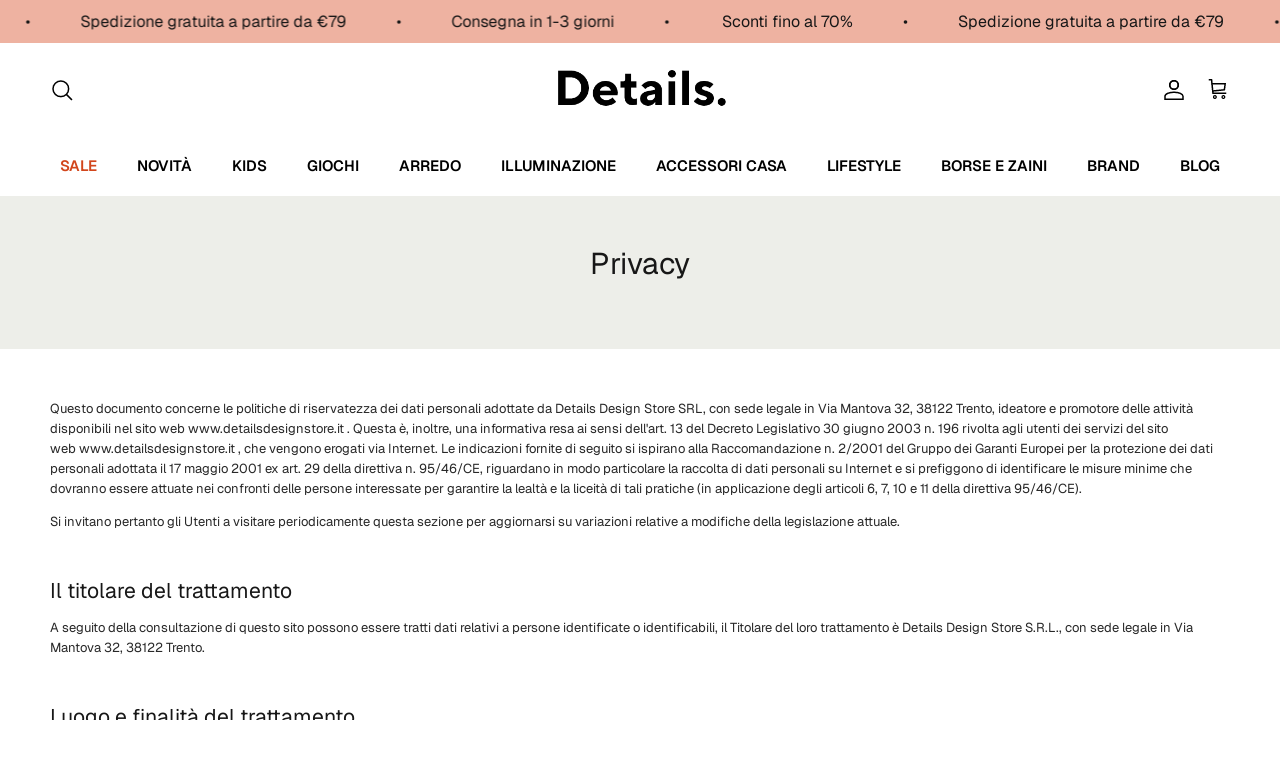

--- FILE ---
content_type: text/html; charset=utf-8
request_url: https://www.detailsdesignstore.it/pages/privacy
body_size: 36694
content:
<!doctype html>
<html class="no-js" lang="it" dir="ltr">
<head><meta charset="utf-8">
<meta name="viewport" content="width=device-width,initial-scale=1">
<title>Privacy &ndash; Details Design Store</title><link rel="canonical" href="https://www.detailsdesignstore.it/pages/privacy"><link rel="icon" href="//www.detailsdesignstore.it/cdn/shop/files/fav-orange.png?crop=center&height=48&v=1768663104&width=48" type="image/png">
  <link rel="apple-touch-icon" href="//www.detailsdesignstore.it/cdn/shop/files/fav-orange.png?crop=center&height=180&v=1768663104&width=180"><meta name="description" content="Questo documento concerne le politiche di riservatezza dei dati personali adottate da Details Design Store SRL, con sede legale in Via Mantova 32, 38122 Trento, ideatore e promotore delle attività disponibili nel sito web www.detailsdesignstore.it . Questa è, inoltre, una informativa resa ai sensi dell&#39;art. 13 del Decr"><meta property="og:site_name" content="Details Design Store">
<meta property="og:url" content="https://www.detailsdesignstore.it/pages/privacy">
<meta property="og:title" content="Privacy">
<meta property="og:type" content="website">
<meta property="og:description" content="Questo documento concerne le politiche di riservatezza dei dati personali adottate da Details Design Store SRL, con sede legale in Via Mantova 32, 38122 Trento, ideatore e promotore delle attività disponibili nel sito web www.detailsdesignstore.it . Questa è, inoltre, una informativa resa ai sensi dell&#39;art. 13 del Decr"><meta property="og:image" content="http://www.detailsdesignstore.it/cdn/shop/files/details_58998769-b312-47f8-9685-8db877f50792.png?crop=center&height=1200&v=1738945905&width=1200">
  <meta property="og:image:secure_url" content="https://www.detailsdesignstore.it/cdn/shop/files/details_58998769-b312-47f8-9685-8db877f50792.png?crop=center&height=1200&v=1738945905&width=1200">
  <meta property="og:image:width" content="1200">
  <meta property="og:image:height" content="628"><meta name="twitter:card" content="summary_large_image">
<meta name="twitter:title" content="Privacy">
<meta name="twitter:description" content="Questo documento concerne le politiche di riservatezza dei dati personali adottate da Details Design Store SRL, con sede legale in Via Mantova 32, 38122 Trento, ideatore e promotore delle attività disponibili nel sito web www.detailsdesignstore.it . Questa è, inoltre, una informativa resa ai sensi dell&#39;art. 13 del Decr">
<style>@font-face {
  font-family: Geist;
  font-weight: 400;
  font-style: normal;
  font-display: fallback;
  src: url("//www.detailsdesignstore.it/cdn/fonts/geist/geist_n4.6e27f20c83b0a07405328f98ff3b0be957c5d6d5.woff2") format("woff2"),
       url("//www.detailsdesignstore.it/cdn/fonts/geist/geist_n4.492f36219dd328eb9d6fa578986db9fe6d514f67.woff") format("woff");
}
@font-face {
  font-family: Geist;
  font-weight: 700;
  font-style: normal;
  font-display: fallback;
  src: url("//www.detailsdesignstore.it/cdn/fonts/geist/geist_n7.d1a55eaf394973a6f8fe773d87de2e2f51331d2a.woff2") format("woff2"),
       url("//www.detailsdesignstore.it/cdn/fonts/geist/geist_n7.69b158278bc5ac2dd4016704355834ad3509f9f6.woff") format("woff");
}
@font-face {
  font-family: Geist;
  font-weight: 500;
  font-style: normal;
  font-display: fallback;
  src: url("//www.detailsdesignstore.it/cdn/fonts/geist/geist_n5.94fa89da1755608b366e51df60b72b900e50a5c1.woff2") format("woff2"),
       url("//www.detailsdesignstore.it/cdn/fonts/geist/geist_n5.534b61175b56b7696f09dc850ab14f4755fb8071.woff") format("woff");
}
@font-face {
  font-family: Geist;
  font-weight: 400;
  font-style: normal;
  font-display: fallback;
  src: url("//www.detailsdesignstore.it/cdn/fonts/geist/geist_n4.6e27f20c83b0a07405328f98ff3b0be957c5d6d5.woff2") format("woff2"),
       url("//www.detailsdesignstore.it/cdn/fonts/geist/geist_n4.492f36219dd328eb9d6fa578986db9fe6d514f67.woff") format("woff");
}
@font-face {
  font-family: Abel;
  font-weight: 400;
  font-style: normal;
  font-display: fallback;
  src: url("//www.detailsdesignstore.it/cdn/fonts/abel/abel_n4.0254805ccf79872a96d53996a984f2b9039f9995.woff2") format("woff2"),
       url("//www.detailsdesignstore.it/cdn/fonts/abel/abel_n4.635ebaebd760542724b79271de73bae7c2091173.woff") format("woff");
}
@font-face {
  font-family: Geist;
  font-weight: 600;
  font-style: normal;
  font-display: fallback;
  src: url("//www.detailsdesignstore.it/cdn/fonts/geist/geist_n6.3f5f79f8722829dcc4ffd7c38b07b803ded204ec.woff2") format("woff2"),
       url("//www.detailsdesignstore.it/cdn/fonts/geist/geist_n6.01a09b2610875bfe4af6ce4c7121e612292a33d1.woff") format("woff");
}
@font-face {
  font-family: Geist;
  font-weight: 600;
  font-style: normal;
  font-display: fallback;
  src: url("//www.detailsdesignstore.it/cdn/fonts/geist/geist_n6.3f5f79f8722829dcc4ffd7c38b07b803ded204ec.woff2") format("woff2"),
       url("//www.detailsdesignstore.it/cdn/fonts/geist/geist_n6.01a09b2610875bfe4af6ce4c7121e612292a33d1.woff") format("woff");
}
:root {
  --page-container-width:          1980px;
  --reading-container-width:       720px;
  --divider-opacity:               0.14;
  --gutter-large:                  30px;
  --gutter-desktop:                20px;
  --gutter-mobile:                 16px;
  --section-padding:               50px;
  --larger-section-padding:        80px;
  --larger-section-padding-mobile: 60px;
  --largest-section-padding:       110px;
  --aos-animate-duration:          0.6s;

  --base-font-family:              Geist, sans-serif;
  --base-font-weight:              400;
  --base-font-style:               normal;
  --heading-font-family:           Geist, sans-serif;
  --heading-font-weight:           400;
  --heading-font-style:            normal;
  --heading-font-letter-spacing:   normal;
  --logo-font-family:              Abel, sans-serif;
  --logo-font-weight:              400;
  --logo-font-style:               normal;
  --nav-font-family:               Geist, sans-serif;
  --nav-font-weight:               600;
  --nav-font-style:                normal;

  --base-text-size:13px;
  --base-line-height:              1.6;
  --input-text-size:16px;
  --smaller-text-size-1:10px;
  --smaller-text-size-2:14px;
  --smaller-text-size-3:10px;
  --smaller-text-size-4:9px;
  --larger-text-size:30px;
  --super-large-text-size:53px;
  --super-large-mobile-text-size:24px;
  --larger-mobile-text-size:24px;
  --logo-text-size:31px;--btn-letter-spacing: normal;
    --btn-text-transform: none;
    --button-text-size: 13px;
    --quickbuy-button-text-size: 13px;
    --small-feature-link-font-size: 1em;
    --input-btn-padding-top: 13px;
    --input-btn-padding-bottom: 13px;--heading-text-transform:none;
  --nav-text-size:                      15px;
  --mobile-menu-font-weight:            inherit;

  --body-bg-color:                      255 255 255;
  --bg-color:                           255 255 255;
  --body-text-color:                    40 40 40;
  --text-color:                         40 40 40;

  --header-text-col:                    #000000;--header-text-hover-col:             var(--main-nav-link-hover-col);--header-bg-col:                     #ffffff;
  --heading-color:                     23 23 23;
  --body-heading-color:                23 23 23;
  --heading-divider-col:               #ffffff;

  --logo-col:                          #0c50f1;
  --main-nav-bg:                       #ffffff;
  --main-nav-link-col:                 #000000;
  --main-nav-link-hover-col:           #000000;
  --main-nav-link-featured-col:        #d2461c;

  --link-color:                        0 0 0;
  --body-link-color:                   0 0 0;

  --btn-bg-color:                        239 237 237;
  --btn-bg-hover-color:                  238 178 161;
  --btn-border-color:                    239 237 237;
  --btn-border-hover-color:              238 178 161;
  --btn-text-color:                      0 0 0;
  --btn-text-hover-color:                0 0 0;--btn-alt-bg-color:                    255 255 255;
  --btn-alt-text-color:                  23 23 23;
  --btn-alt-border-color:                23 23 23;
  --btn-alt-border-hover-color:          23 23 23;--btn-ter-bg-color:                    235 235 235;
  --btn-ter-text-color:                  0 0 0;
  --btn-ter-bg-hover-color:              239 237 237;
  --btn-ter-text-hover-color:            0 0 0;--btn-border-radius: 1.8em;
    --btn-inspired-border-radius: 3px;--color-scheme-default:                             #ffffff;
  --color-scheme-default-color:                       255 255 255;
  --color-scheme-default-text-color:                  40 40 40;
  --color-scheme-default-head-color:                  23 23 23;
  --color-scheme-default-link-color:                  0 0 0;
  --color-scheme-default-btn-text-color:              0 0 0;
  --color-scheme-default-btn-text-hover-color:        0 0 0;
  --color-scheme-default-btn-bg-color:                239 237 237;
  --color-scheme-default-btn-bg-hover-color:          238 178 161;
  --color-scheme-default-btn-border-color:            239 237 237;
  --color-scheme-default-btn-border-hover-color:      238 178 161;
  --color-scheme-default-btn-alt-text-color:          23 23 23;
  --color-scheme-default-btn-alt-bg-color:            255 255 255;
  --color-scheme-default-btn-alt-border-color:        23 23 23;
  --color-scheme-default-btn-alt-border-hover-color:  23 23 23;

  --color-scheme-1:                             #edeee9;
  --color-scheme-1-color:                       237 238 233;
  --color-scheme-1-text-color:                  35 35 35;
  --color-scheme-1-head-color:                  23 23 23;
  --color-scheme-1-link-color:                  0 0 0;
  --color-scheme-1-btn-text-color:              255 255 255;
  --color-scheme-1-btn-text-hover-color:        255 255 255;
  --color-scheme-1-btn-bg-color:                0 0 0;
  --color-scheme-1-btn-bg-hover-color:          238 178 161;
  --color-scheme-1-btn-border-color:            0 0 0;
  --color-scheme-1-btn-border-hover-color:      238 178 161;
  --color-scheme-1-btn-alt-text-color:          255 255 255;
  --color-scheme-1-btn-alt-bg-color:            0 0 0;
  --color-scheme-1-btn-alt-border-color:        255 255 255;
  --color-scheme-1-btn-alt-border-hover-color:  255 255 255;

  --color-scheme-2:                             #eeb2a1;
  --color-scheme-2-color:                       238 178 161;
  --color-scheme-2-text-color:                  0 0 0;
  --color-scheme-2-head-color:                  23 23 23;
  --color-scheme-2-link-color:                  0 0 0;
  --color-scheme-2-btn-text-color:              255 255 255;
  --color-scheme-2-btn-text-hover-color:        255 255 255;
  --color-scheme-2-btn-bg-color:                0 0 0;
  --color-scheme-2-btn-bg-hover-color:          40 40 40;
  --color-scheme-2-btn-border-color:            0 0 0;
  --color-scheme-2-btn-border-hover-color:      40 40 40;
  --color-scheme-2-btn-alt-text-color:          0 0 0;
  --color-scheme-2-btn-alt-bg-color:            238 178 161;
  --color-scheme-2-btn-alt-border-color:        0 0 0;
  --color-scheme-2-btn-alt-border-hover-color:  0 0 0;

  /* Shop Pay payment terms */
  --payment-terms-background-color:    #ffffff;--quickbuy-bg: 255 255 255;--body-input-background-color:       rgb(var(--body-bg-color));
  --input-background-color:            rgb(var(--body-bg-color));
  --body-input-text-color:             var(--body-text-color);
  --input-text-color:                  var(--body-text-color);
  --body-input-border-color:           rgb(201, 201, 201);
  --input-border-color:                rgb(201, 201, 201);
  --input-border-color-hover:          rgb(137, 137, 137);
  --input-border-color-active:         rgb(40, 40, 40);

  --swatch-cross-svg:                  url("data:image/svg+xml,%3Csvg xmlns='http://www.w3.org/2000/svg' width='240' height='240' viewBox='0 0 24 24' fill='none' stroke='rgb(201, 201, 201)' stroke-width='0.09' preserveAspectRatio='none' %3E%3Cline x1='24' y1='0' x2='0' y2='24'%3E%3C/line%3E%3C/svg%3E");
  --swatch-cross-hover:                url("data:image/svg+xml,%3Csvg xmlns='http://www.w3.org/2000/svg' width='240' height='240' viewBox='0 0 24 24' fill='none' stroke='rgb(137, 137, 137)' stroke-width='0.09' preserveAspectRatio='none' %3E%3Cline x1='24' y1='0' x2='0' y2='24'%3E%3C/line%3E%3C/svg%3E");
  --swatch-cross-active:               url("data:image/svg+xml,%3Csvg xmlns='http://www.w3.org/2000/svg' width='240' height='240' viewBox='0 0 24 24' fill='none' stroke='rgb(40, 40, 40)' stroke-width='0.09' preserveAspectRatio='none' %3E%3Cline x1='24' y1='0' x2='0' y2='24'%3E%3C/line%3E%3C/svg%3E");

  --footer-divider-col:                #f7f7f8;
  --footer-text-col:                   35 35 35;
  --footer-heading-col:                23 23 23;
  --footer-bg-col:                     247 247 248;--product-label-overlay-justify: flex-start;--product-label-overlay-align: flex-start;--product-label-overlay-reduction-text:   #ffffff;
  --product-label-overlay-reduction-bg:     #d2461c;
  --product-label-overlay-reduction-text-weight: inherit;
  --product-label-overlay-stock-text:       #d2461c;
  --product-label-overlay-stock-bg:         #000000;
  --product-label-overlay-new-text:         #000000;
  --product-label-overlay-new-bg:           #ffffff;
  --product-label-overlay-meta-text:        #000000;
  --product-label-overlay-meta-bg:          #eeb2a1;
  --product-label-sale-text:                #d2461c;
  --product-label-sold-text:                #232323;
  --product-label-preorder-text:            #0c50f1;

  --product-block-crop-align:               center;

  
  --product-block-price-align:              flex-start;
  --product-block-price-item-margin-start:  initial;
  --product-block-price-item-margin-end:    .5rem;
  

  

  --collection-block-image-position:   center center;

  --swatch-picker-image-size:          30px;
  --swatch-crop-align:                 center center;

  --image-overlay-text-color:          255 255 255;--image-overlay-bg:                  rgba(23, 23, 23, 0.12);
  --image-overlay-shadow-start:        rgb(0 0 0 / 0.16);
  --image-overlay-box-opacity:         1.0;--product-inventory-ok-box-color:            #ffffff;
  --product-inventory-ok-text-color:           #000000;
  --product-inventory-ok-icon-box-fill-color:  #fff;
  --product-inventory-low-box-color:           #ffffff;
  --product-inventory-low-text-color:          #d2461c;
  --product-inventory-low-icon-box-fill-color: #fff;
  --product-inventory-low-text-color-channels: 0, 0, 0;
  --product-inventory-ok-text-color-channels:  210, 70, 28;

  --rating-star-color: 193 100 82;--overlay-align-left: start;
    --overlay-align-right: end;}html[dir=rtl] {
  --overlay-right-text-m-left: 0;
  --overlay-right-text-m-right: auto;
  --overlay-left-shadow-left-left: 15%;
  --overlay-left-shadow-left-right: -50%;
  --overlay-left-shadow-right-left: -85%;
  --overlay-left-shadow-right-right: 0;
}::selection {
    background: rgb(var(--body-heading-color));
    color: rgb(var(--body-bg-color));
  }
  ::-moz-selection {
    background: rgb(var(--body-heading-color));
    color: rgb(var(--body-bg-color));
  }.use-color-scheme--default {
  --product-label-sale-text:           #d2461c;
  --product-label-sold-text:           #232323;
  --product-label-preorder-text:       #0c50f1;
  --input-background-color:            rgb(var(--body-bg-color));
  --input-text-color:                  var(--body-input-text-color);
  --input-border-color:                rgb(201, 201, 201);
  --input-border-color-hover:          rgb(137, 137, 137);
  --input-border-color-active:         rgb(40, 40, 40);
}.use-color-scheme--2 {
  --product-label-sale-text:           currentColor;
  --product-label-sold-text:           currentColor;
  --product-label-preorder-text:       currentColor;
  --input-background-color:            transparent;
  --input-text-color:                  0 0 0;
  --input-border-color:                rgb(167, 125, 113);
  --input-border-color-hover:          rgb(107, 80, 72);
  --input-border-color-active:         rgb(0, 0, 0);
}</style>

  <link href="//www.detailsdesignstore.it/cdn/shop/t/86/assets/main.css?v=59812818702299870031762418576" rel="stylesheet" type="text/css" media="all" />
<link rel="preload" as="font" href="//www.detailsdesignstore.it/cdn/fonts/geist/geist_n4.6e27f20c83b0a07405328f98ff3b0be957c5d6d5.woff2" type="font/woff2" crossorigin><link rel="preload" as="font" href="//www.detailsdesignstore.it/cdn/fonts/geist/geist_n4.6e27f20c83b0a07405328f98ff3b0be957c5d6d5.woff2" type="font/woff2" crossorigin><script>
    document.documentElement.className = document.documentElement.className.replace('no-js', 'js');

    window.theme = {
      info: {
        name: 'Symmetry',
        version: '8.1.0'
      },
      device: {
        hasTouch: window.matchMedia('(any-pointer: coarse)').matches,
        hasHover: window.matchMedia('(hover: hover)').matches
      },
      mediaQueries: {
        md: '(min-width: 768px)',
        productMediaCarouselBreak: '(min-width: 1041px)'
      },
      routes: {
        base: 'https://www.detailsdesignstore.it',
        cart: '/cart',
        cartAdd: '/cart/add.js',
        cartUpdate: '/cart/update.js',
        predictiveSearch: '/search/suggest'
      },
      strings: {
        cartTermsConfirmation: "Prima di proseguire devi accettare i termini e le condizioni.",
        cartItemsQuantityError: "La quantità massima di questo articolo che puoi aggiungere al carrello è [QUANTITY].",
        generalSearchViewAll: "Visualizza tutti i risultati della ricerca",
        noStock: "Esaurito",
        noVariant: "Non disponibile",
        productsProductChooseA: "Scegline uno",
        generalSearchPages: "Pagine",
        generalSearchNoResultsWithoutTerms: "Siamo spiacenti, non abbiamo trovato nessun risultato",
        shippingCalculator: {
          singleRate: "È presente una tariffa di spedizione per questa destinazione:",
          multipleRates: "Sono presenti più tariffe di spedizione per questa destinazione:",
          noRates: "Non effettuiamo spedizioni verso questa destinazione."
        },
        regularPrice: "Prezzo normale",
        salePrice: "Prezzo di vendita"
      },
      settings: {
        moneyWithCurrencyFormat: "€{{amount_with_comma_separator}} EUR",
        cartType: "drawer",
        afterAddToCart: "drawer",
        quickbuyStyle: "off",
        externalLinksNewTab: true,
        internalLinksSmoothScroll: true
      }
    }

    theme.inlineNavigationCheck = function() {
      var pageHeader = document.querySelector('.pageheader'),
          inlineNavContainer = pageHeader.querySelector('.logo-area__left__inner'),
          inlineNav = inlineNavContainer.querySelector('.navigation--left');
      if (inlineNav && getComputedStyle(inlineNav).display != 'none') {
        var inlineMenuCentered = document.querySelector('.pageheader--layout-inline-menu-center'),
            logoContainer = document.querySelector('.logo-area__middle__inner');
        if(inlineMenuCentered) {
          var rightWidth = document.querySelector('.logo-area__right__inner').clientWidth,
              middleWidth = logoContainer.clientWidth,
              logoArea = document.querySelector('.logo-area'),
              computedLogoAreaStyle = getComputedStyle(logoArea),
              logoAreaInnerWidth = logoArea.clientWidth - Math.ceil(parseFloat(computedLogoAreaStyle.paddingLeft)) - Math.ceil(parseFloat(computedLogoAreaStyle.paddingRight)),
              availableNavWidth = logoAreaInnerWidth - Math.max(rightWidth, middleWidth) * 2 - 40;
          inlineNavContainer.style.maxWidth = availableNavWidth + 'px';
        }

        var firstInlineNavLink = inlineNav.querySelector('.navigation__item:first-child'),
            lastInlineNavLink = inlineNav.querySelector('.navigation__item:last-child');
        if (lastInlineNavLink) {
          var inlineNavWidth = null;
          if(document.querySelector('html[dir=rtl]')) {
            inlineNavWidth = firstInlineNavLink.offsetLeft - lastInlineNavLink.offsetLeft + firstInlineNavLink.offsetWidth;
          } else {
            inlineNavWidth = lastInlineNavLink.offsetLeft - firstInlineNavLink.offsetLeft + lastInlineNavLink.offsetWidth;
          }
          if (inlineNavContainer.offsetWidth >= inlineNavWidth) {
            pageHeader.classList.add('pageheader--layout-inline-permitted');
            var tallLogo = logoContainer.clientHeight > lastInlineNavLink.clientHeight + 20;
            if (tallLogo) {
              inlineNav.classList.add('navigation--tight-underline');
            } else {
              inlineNav.classList.remove('navigation--tight-underline');
            }
          } else {
            pageHeader.classList.remove('pageheader--layout-inline-permitted');
          }
        }
      }
    };

    theme.setInitialHeaderHeightProperty = () => {
      const section = document.querySelector('.section-header');
      if (section) {
        document.documentElement.style.setProperty('--theme-header-height', Math.ceil(section.clientHeight) + 'px');
      }
    };
  </script>

  <script src="//www.detailsdesignstore.it/cdn/shop/t/86/assets/main.js?v=117527606522457621901762418576" defer></script>
    <script src="//www.detailsdesignstore.it/cdn/shop/t/86/assets/animate-on-scroll.js?v=15249566486942820451762418576" defer></script>
    <link href="//www.detailsdesignstore.it/cdn/shop/t/86/assets/animate-on-scroll.css?v=135962721104954213331762418576" rel="stylesheet" type="text/css" media="all" />
  

  <script>window.performance && window.performance.mark && window.performance.mark('shopify.content_for_header.start');</script><meta name="facebook-domain-verification" content="x3ew3h9if57ou3y2bqxa9hibrarqyl">
<meta name="google-site-verification" content="Bzy4ekNAcswmga0bZfYFIa57KVyiiNcgMTYZvWL_hLI">
<meta id="shopify-digital-wallet" name="shopify-digital-wallet" content="/58824818856/digital_wallets/dialog">
<meta name="shopify-checkout-api-token" content="903d44412e6e576c20e653e671ed015f">
<meta id="in-context-paypal-metadata" data-shop-id="58824818856" data-venmo-supported="false" data-environment="production" data-locale="it_IT" data-paypal-v4="true" data-currency="EUR">
<script async="async" src="/checkouts/internal/preloads.js?locale=it-IT"></script>
<link rel="preconnect" href="https://shop.app" crossorigin="anonymous">
<script async="async" src="https://shop.app/checkouts/internal/preloads.js?locale=it-IT&shop_id=58824818856" crossorigin="anonymous"></script>
<script id="apple-pay-shop-capabilities" type="application/json">{"shopId":58824818856,"countryCode":"IT","currencyCode":"EUR","merchantCapabilities":["supports3DS"],"merchantId":"gid:\/\/shopify\/Shop\/58824818856","merchantName":"Details Design Store","requiredBillingContactFields":["postalAddress","email","phone"],"requiredShippingContactFields":["postalAddress","email","phone"],"shippingType":"shipping","supportedNetworks":["visa","maestro","masterCard"],"total":{"type":"pending","label":"Details Design Store","amount":"1.00"},"shopifyPaymentsEnabled":true,"supportsSubscriptions":true}</script>
<script id="shopify-features" type="application/json">{"accessToken":"903d44412e6e576c20e653e671ed015f","betas":["rich-media-storefront-analytics"],"domain":"www.detailsdesignstore.it","predictiveSearch":true,"shopId":58824818856,"locale":"it"}</script>
<script>var Shopify = Shopify || {};
Shopify.shop = "details-design-store.myshopify.com";
Shopify.locale = "it";
Shopify.currency = {"active":"EUR","rate":"1.0"};
Shopify.country = "IT";
Shopify.theme = {"name":"Yellow - Helvetica - Nov 25","id":184611340612,"schema_name":"Symmetry","schema_version":"8.1.0","theme_store_id":568,"role":"main"};
Shopify.theme.handle = "null";
Shopify.theme.style = {"id":null,"handle":null};
Shopify.cdnHost = "www.detailsdesignstore.it/cdn";
Shopify.routes = Shopify.routes || {};
Shopify.routes.root = "/";</script>
<script type="module">!function(o){(o.Shopify=o.Shopify||{}).modules=!0}(window);</script>
<script>!function(o){function n(){var o=[];function n(){o.push(Array.prototype.slice.apply(arguments))}return n.q=o,n}var t=o.Shopify=o.Shopify||{};t.loadFeatures=n(),t.autoloadFeatures=n()}(window);</script>
<script>
  window.ShopifyPay = window.ShopifyPay || {};
  window.ShopifyPay.apiHost = "shop.app\/pay";
  window.ShopifyPay.redirectState = null;
</script>
<script id="shop-js-analytics" type="application/json">{"pageType":"page"}</script>
<script defer="defer" async type="module" src="//www.detailsdesignstore.it/cdn/shopifycloud/shop-js/modules/v2/client.init-shop-cart-sync_DXGljDCh.it.esm.js"></script>
<script defer="defer" async type="module" src="//www.detailsdesignstore.it/cdn/shopifycloud/shop-js/modules/v2/chunk.common_Dby6QE3M.esm.js"></script>
<script type="module">
  await import("//www.detailsdesignstore.it/cdn/shopifycloud/shop-js/modules/v2/client.init-shop-cart-sync_DXGljDCh.it.esm.js");
await import("//www.detailsdesignstore.it/cdn/shopifycloud/shop-js/modules/v2/chunk.common_Dby6QE3M.esm.js");

  window.Shopify.SignInWithShop?.initShopCartSync?.({"fedCMEnabled":true,"windoidEnabled":true});

</script>
<script>
  window.Shopify = window.Shopify || {};
  if (!window.Shopify.featureAssets) window.Shopify.featureAssets = {};
  window.Shopify.featureAssets['shop-js'] = {"shop-cart-sync":["modules/v2/client.shop-cart-sync_CuycFFQA.it.esm.js","modules/v2/chunk.common_Dby6QE3M.esm.js"],"init-fed-cm":["modules/v2/client.init-fed-cm_BNG5oyTN.it.esm.js","modules/v2/chunk.common_Dby6QE3M.esm.js"],"shop-button":["modules/v2/client.shop-button_CYDCs7np.it.esm.js","modules/v2/chunk.common_Dby6QE3M.esm.js"],"init-windoid":["modules/v2/client.init-windoid_CIyZw0nM.it.esm.js","modules/v2/chunk.common_Dby6QE3M.esm.js"],"shop-cash-offers":["modules/v2/client.shop-cash-offers_CcSAlF98.it.esm.js","modules/v2/chunk.common_Dby6QE3M.esm.js","modules/v2/chunk.modal_D1Buujso.esm.js"],"shop-toast-manager":["modules/v2/client.shop-toast-manager_BX7Boar6.it.esm.js","modules/v2/chunk.common_Dby6QE3M.esm.js"],"init-shop-email-lookup-coordinator":["modules/v2/client.init-shop-email-lookup-coordinator_9H--u2Oq.it.esm.js","modules/v2/chunk.common_Dby6QE3M.esm.js"],"pay-button":["modules/v2/client.pay-button_Dij3AEMZ.it.esm.js","modules/v2/chunk.common_Dby6QE3M.esm.js"],"avatar":["modules/v2/client.avatar_BTnouDA3.it.esm.js"],"init-shop-cart-sync":["modules/v2/client.init-shop-cart-sync_DXGljDCh.it.esm.js","modules/v2/chunk.common_Dby6QE3M.esm.js"],"shop-login-button":["modules/v2/client.shop-login-button_CQ3q_nN6.it.esm.js","modules/v2/chunk.common_Dby6QE3M.esm.js","modules/v2/chunk.modal_D1Buujso.esm.js"],"init-customer-accounts-sign-up":["modules/v2/client.init-customer-accounts-sign-up_BnxtNv5b.it.esm.js","modules/v2/client.shop-login-button_CQ3q_nN6.it.esm.js","modules/v2/chunk.common_Dby6QE3M.esm.js","modules/v2/chunk.modal_D1Buujso.esm.js"],"init-shop-for-new-customer-accounts":["modules/v2/client.init-shop-for-new-customer-accounts_CKlpbIAZ.it.esm.js","modules/v2/client.shop-login-button_CQ3q_nN6.it.esm.js","modules/v2/chunk.common_Dby6QE3M.esm.js","modules/v2/chunk.modal_D1Buujso.esm.js"],"init-customer-accounts":["modules/v2/client.init-customer-accounts_BatGhs6N.it.esm.js","modules/v2/client.shop-login-button_CQ3q_nN6.it.esm.js","modules/v2/chunk.common_Dby6QE3M.esm.js","modules/v2/chunk.modal_D1Buujso.esm.js"],"shop-follow-button":["modules/v2/client.shop-follow-button_Drfnypl_.it.esm.js","modules/v2/chunk.common_Dby6QE3M.esm.js","modules/v2/chunk.modal_D1Buujso.esm.js"],"lead-capture":["modules/v2/client.lead-capture_C77H9ivN.it.esm.js","modules/v2/chunk.common_Dby6QE3M.esm.js","modules/v2/chunk.modal_D1Buujso.esm.js"],"checkout-modal":["modules/v2/client.checkout-modal_B3EdBKL4.it.esm.js","modules/v2/chunk.common_Dby6QE3M.esm.js","modules/v2/chunk.modal_D1Buujso.esm.js"],"shop-login":["modules/v2/client.shop-login_CkabS-Xl.it.esm.js","modules/v2/chunk.common_Dby6QE3M.esm.js","modules/v2/chunk.modal_D1Buujso.esm.js"],"payment-terms":["modules/v2/client.payment-terms_BgXoyFHX.it.esm.js","modules/v2/chunk.common_Dby6QE3M.esm.js","modules/v2/chunk.modal_D1Buujso.esm.js"]};
</script>
<script>(function() {
  var isLoaded = false;
  function asyncLoad() {
    if (isLoaded) return;
    isLoaded = true;
    var urls = ["https:\/\/chimpstatic.com\/mcjs-connected\/js\/users\/b9218deda0bbdaa7e32e4ecf4\/0bba9ca11c4598eed1701171e.js?shop=details-design-store.myshopify.com"];
    for (var i = 0; i < urls.length; i++) {
      var s = document.createElement('script');
      s.type = 'text/javascript';
      s.async = true;
      s.src = urls[i];
      var x = document.getElementsByTagName('script')[0];
      x.parentNode.insertBefore(s, x);
    }
  };
  if(window.attachEvent) {
    window.attachEvent('onload', asyncLoad);
  } else {
    window.addEventListener('load', asyncLoad, false);
  }
})();</script>
<script id="__st">var __st={"a":58824818856,"offset":3600,"reqid":"d23310b3-888f-4757-942f-ab76e78f82ec-1768969500","pageurl":"www.detailsdesignstore.it\/pages\/privacy","s":"pages-84141179048","u":"9ac8507bbeac","p":"page","rtyp":"page","rid":84141179048};</script>
<script>window.ShopifyPaypalV4VisibilityTracking = true;</script>
<script id="captcha-bootstrap">!function(){'use strict';const t='contact',e='account',n='new_comment',o=[[t,t],['blogs',n],['comments',n],[t,'customer']],c=[[e,'customer_login'],[e,'guest_login'],[e,'recover_customer_password'],[e,'create_customer']],r=t=>t.map((([t,e])=>`form[action*='/${t}']:not([data-nocaptcha='true']) input[name='form_type'][value='${e}']`)).join(','),a=t=>()=>t?[...document.querySelectorAll(t)].map((t=>t.form)):[];function s(){const t=[...o],e=r(t);return a(e)}const i='password',u='form_key',d=['recaptcha-v3-token','g-recaptcha-response','h-captcha-response',i],f=()=>{try{return window.sessionStorage}catch{return}},m='__shopify_v',_=t=>t.elements[u];function p(t,e,n=!1){try{const o=window.sessionStorage,c=JSON.parse(o.getItem(e)),{data:r}=function(t){const{data:e,action:n}=t;return t[m]||n?{data:e,action:n}:{data:t,action:n}}(c);for(const[e,n]of Object.entries(r))t.elements[e]&&(t.elements[e].value=n);n&&o.removeItem(e)}catch(o){console.error('form repopulation failed',{error:o})}}const l='form_type',E='cptcha';function T(t){t.dataset[E]=!0}const w=window,h=w.document,L='Shopify',v='ce_forms',y='captcha';let A=!1;((t,e)=>{const n=(g='f06e6c50-85a8-45c8-87d0-21a2b65856fe',I='https://cdn.shopify.com/shopifycloud/storefront-forms-hcaptcha/ce_storefront_forms_captcha_hcaptcha.v1.5.2.iife.js',D={infoText:'Protetto da hCaptcha',privacyText:'Privacy',termsText:'Termini'},(t,e,n)=>{const o=w[L][v],c=o.bindForm;if(c)return c(t,g,e,D).then(n);var r;o.q.push([[t,g,e,D],n]),r=I,A||(h.body.append(Object.assign(h.createElement('script'),{id:'captcha-provider',async:!0,src:r})),A=!0)});var g,I,D;w[L]=w[L]||{},w[L][v]=w[L][v]||{},w[L][v].q=[],w[L][y]=w[L][y]||{},w[L][y].protect=function(t,e){n(t,void 0,e),T(t)},Object.freeze(w[L][y]),function(t,e,n,w,h,L){const[v,y,A,g]=function(t,e,n){const i=e?o:[],u=t?c:[],d=[...i,...u],f=r(d),m=r(i),_=r(d.filter((([t,e])=>n.includes(e))));return[a(f),a(m),a(_),s()]}(w,h,L),I=t=>{const e=t.target;return e instanceof HTMLFormElement?e:e&&e.form},D=t=>v().includes(t);t.addEventListener('submit',(t=>{const e=I(t);if(!e)return;const n=D(e)&&!e.dataset.hcaptchaBound&&!e.dataset.recaptchaBound,o=_(e),c=g().includes(e)&&(!o||!o.value);(n||c)&&t.preventDefault(),c&&!n&&(function(t){try{if(!f())return;!function(t){const e=f();if(!e)return;const n=_(t);if(!n)return;const o=n.value;o&&e.removeItem(o)}(t);const e=Array.from(Array(32),(()=>Math.random().toString(36)[2])).join('');!function(t,e){_(t)||t.append(Object.assign(document.createElement('input'),{type:'hidden',name:u})),t.elements[u].value=e}(t,e),function(t,e){const n=f();if(!n)return;const o=[...t.querySelectorAll(`input[type='${i}']`)].map((({name:t})=>t)),c=[...d,...o],r={};for(const[a,s]of new FormData(t).entries())c.includes(a)||(r[a]=s);n.setItem(e,JSON.stringify({[m]:1,action:t.action,data:r}))}(t,e)}catch(e){console.error('failed to persist form',e)}}(e),e.submit())}));const S=(t,e)=>{t&&!t.dataset[E]&&(n(t,e.some((e=>e===t))),T(t))};for(const o of['focusin','change'])t.addEventListener(o,(t=>{const e=I(t);D(e)&&S(e,y())}));const B=e.get('form_key'),M=e.get(l),P=B&&M;t.addEventListener('DOMContentLoaded',(()=>{const t=y();if(P)for(const e of t)e.elements[l].value===M&&p(e,B);[...new Set([...A(),...v().filter((t=>'true'===t.dataset.shopifyCaptcha))])].forEach((e=>S(e,t)))}))}(h,new URLSearchParams(w.location.search),n,t,e,['guest_login'])})(!0,!0)}();</script>
<script integrity="sha256-4kQ18oKyAcykRKYeNunJcIwy7WH5gtpwJnB7kiuLZ1E=" data-source-attribution="shopify.loadfeatures" defer="defer" src="//www.detailsdesignstore.it/cdn/shopifycloud/storefront/assets/storefront/load_feature-a0a9edcb.js" crossorigin="anonymous"></script>
<script crossorigin="anonymous" defer="defer" src="//www.detailsdesignstore.it/cdn/shopifycloud/storefront/assets/shopify_pay/storefront-65b4c6d7.js?v=20250812"></script>
<script data-source-attribution="shopify.dynamic_checkout.dynamic.init">var Shopify=Shopify||{};Shopify.PaymentButton=Shopify.PaymentButton||{isStorefrontPortableWallets:!0,init:function(){window.Shopify.PaymentButton.init=function(){};var t=document.createElement("script");t.src="https://www.detailsdesignstore.it/cdn/shopifycloud/portable-wallets/latest/portable-wallets.it.js",t.type="module",document.head.appendChild(t)}};
</script>
<script data-source-attribution="shopify.dynamic_checkout.buyer_consent">
  function portableWalletsHideBuyerConsent(e){var t=document.getElementById("shopify-buyer-consent"),n=document.getElementById("shopify-subscription-policy-button");t&&n&&(t.classList.add("hidden"),t.setAttribute("aria-hidden","true"),n.removeEventListener("click",e))}function portableWalletsShowBuyerConsent(e){var t=document.getElementById("shopify-buyer-consent"),n=document.getElementById("shopify-subscription-policy-button");t&&n&&(t.classList.remove("hidden"),t.removeAttribute("aria-hidden"),n.addEventListener("click",e))}window.Shopify?.PaymentButton&&(window.Shopify.PaymentButton.hideBuyerConsent=portableWalletsHideBuyerConsent,window.Shopify.PaymentButton.showBuyerConsent=portableWalletsShowBuyerConsent);
</script>
<script data-source-attribution="shopify.dynamic_checkout.cart.bootstrap">document.addEventListener("DOMContentLoaded",(function(){function t(){return document.querySelector("shopify-accelerated-checkout-cart, shopify-accelerated-checkout")}if(t())Shopify.PaymentButton.init();else{new MutationObserver((function(e,n){t()&&(Shopify.PaymentButton.init(),n.disconnect())})).observe(document.body,{childList:!0,subtree:!0})}}));
</script>
<script id='scb4127' type='text/javascript' async='' src='https://www.detailsdesignstore.it/cdn/shopifycloud/privacy-banner/storefront-banner.js'></script><link id="shopify-accelerated-checkout-styles" rel="stylesheet" media="screen" href="https://www.detailsdesignstore.it/cdn/shopifycloud/portable-wallets/latest/accelerated-checkout-backwards-compat.css" crossorigin="anonymous">
<style id="shopify-accelerated-checkout-cart">
        #shopify-buyer-consent {
  margin-top: 1em;
  display: inline-block;
  width: 100%;
}

#shopify-buyer-consent.hidden {
  display: none;
}

#shopify-subscription-policy-button {
  background: none;
  border: none;
  padding: 0;
  text-decoration: underline;
  font-size: inherit;
  cursor: pointer;
}

#shopify-subscription-policy-button::before {
  box-shadow: none;
}

      </style>
<script id="sections-script" data-sections="footer" defer="defer" src="//www.detailsdesignstore.it/cdn/shop/t/86/compiled_assets/scripts.js?v=11194"></script>
<script>window.performance && window.performance.mark && window.performance.mark('shopify.content_for_header.end');</script>
<!-- CC Custom Head Start --><!-- CC Custom Head End --><script src="https://cdn.shopify.com/extensions/1f805629-c1d3-44c5-afa0-f2ef641295ef/booster-page-speed-optimizer-1/assets/speed-embed.js" type="text/javascript" defer="defer"></script>
<link href="https://monorail-edge.shopifysvc.com" rel="dns-prefetch">
<script>(function(){if ("sendBeacon" in navigator && "performance" in window) {try {var session_token_from_headers = performance.getEntriesByType('navigation')[0].serverTiming.find(x => x.name == '_s').description;} catch {var session_token_from_headers = undefined;}var session_cookie_matches = document.cookie.match(/_shopify_s=([^;]*)/);var session_token_from_cookie = session_cookie_matches && session_cookie_matches.length === 2 ? session_cookie_matches[1] : "";var session_token = session_token_from_headers || session_token_from_cookie || "";function handle_abandonment_event(e) {var entries = performance.getEntries().filter(function(entry) {return /monorail-edge.shopifysvc.com/.test(entry.name);});if (!window.abandonment_tracked && entries.length === 0) {window.abandonment_tracked = true;var currentMs = Date.now();var navigation_start = performance.timing.navigationStart;var payload = {shop_id: 58824818856,url: window.location.href,navigation_start,duration: currentMs - navigation_start,session_token,page_type: "page"};window.navigator.sendBeacon("https://monorail-edge.shopifysvc.com/v1/produce", JSON.stringify({schema_id: "online_store_buyer_site_abandonment/1.1",payload: payload,metadata: {event_created_at_ms: currentMs,event_sent_at_ms: currentMs}}));}}window.addEventListener('pagehide', handle_abandonment_event);}}());</script>
<script id="web-pixels-manager-setup">(function e(e,d,r,n,o){if(void 0===o&&(o={}),!Boolean(null===(a=null===(i=window.Shopify)||void 0===i?void 0:i.analytics)||void 0===a?void 0:a.replayQueue)){var i,a;window.Shopify=window.Shopify||{};var t=window.Shopify;t.analytics=t.analytics||{};var s=t.analytics;s.replayQueue=[],s.publish=function(e,d,r){return s.replayQueue.push([e,d,r]),!0};try{self.performance.mark("wpm:start")}catch(e){}var l=function(){var e={modern:/Edge?\/(1{2}[4-9]|1[2-9]\d|[2-9]\d{2}|\d{4,})\.\d+(\.\d+|)|Firefox\/(1{2}[4-9]|1[2-9]\d|[2-9]\d{2}|\d{4,})\.\d+(\.\d+|)|Chrom(ium|e)\/(9{2}|\d{3,})\.\d+(\.\d+|)|(Maci|X1{2}).+ Version\/(15\.\d+|(1[6-9]|[2-9]\d|\d{3,})\.\d+)([,.]\d+|)( \(\w+\)|)( Mobile\/\w+|) Safari\/|Chrome.+OPR\/(9{2}|\d{3,})\.\d+\.\d+|(CPU[ +]OS|iPhone[ +]OS|CPU[ +]iPhone|CPU IPhone OS|CPU iPad OS)[ +]+(15[._]\d+|(1[6-9]|[2-9]\d|\d{3,})[._]\d+)([._]\d+|)|Android:?[ /-](13[3-9]|1[4-9]\d|[2-9]\d{2}|\d{4,})(\.\d+|)(\.\d+|)|Android.+Firefox\/(13[5-9]|1[4-9]\d|[2-9]\d{2}|\d{4,})\.\d+(\.\d+|)|Android.+Chrom(ium|e)\/(13[3-9]|1[4-9]\d|[2-9]\d{2}|\d{4,})\.\d+(\.\d+|)|SamsungBrowser\/([2-9]\d|\d{3,})\.\d+/,legacy:/Edge?\/(1[6-9]|[2-9]\d|\d{3,})\.\d+(\.\d+|)|Firefox\/(5[4-9]|[6-9]\d|\d{3,})\.\d+(\.\d+|)|Chrom(ium|e)\/(5[1-9]|[6-9]\d|\d{3,})\.\d+(\.\d+|)([\d.]+$|.*Safari\/(?![\d.]+ Edge\/[\d.]+$))|(Maci|X1{2}).+ Version\/(10\.\d+|(1[1-9]|[2-9]\d|\d{3,})\.\d+)([,.]\d+|)( \(\w+\)|)( Mobile\/\w+|) Safari\/|Chrome.+OPR\/(3[89]|[4-9]\d|\d{3,})\.\d+\.\d+|(CPU[ +]OS|iPhone[ +]OS|CPU[ +]iPhone|CPU IPhone OS|CPU iPad OS)[ +]+(10[._]\d+|(1[1-9]|[2-9]\d|\d{3,})[._]\d+)([._]\d+|)|Android:?[ /-](13[3-9]|1[4-9]\d|[2-9]\d{2}|\d{4,})(\.\d+|)(\.\d+|)|Mobile Safari.+OPR\/([89]\d|\d{3,})\.\d+\.\d+|Android.+Firefox\/(13[5-9]|1[4-9]\d|[2-9]\d{2}|\d{4,})\.\d+(\.\d+|)|Android.+Chrom(ium|e)\/(13[3-9]|1[4-9]\d|[2-9]\d{2}|\d{4,})\.\d+(\.\d+|)|Android.+(UC? ?Browser|UCWEB|U3)[ /]?(15\.([5-9]|\d{2,})|(1[6-9]|[2-9]\d|\d{3,})\.\d+)\.\d+|SamsungBrowser\/(5\.\d+|([6-9]|\d{2,})\.\d+)|Android.+MQ{2}Browser\/(14(\.(9|\d{2,})|)|(1[5-9]|[2-9]\d|\d{3,})(\.\d+|))(\.\d+|)|K[Aa][Ii]OS\/(3\.\d+|([4-9]|\d{2,})\.\d+)(\.\d+|)/},d=e.modern,r=e.legacy,n=navigator.userAgent;return n.match(d)?"modern":n.match(r)?"legacy":"unknown"}(),u="modern"===l?"modern":"legacy",c=(null!=n?n:{modern:"",legacy:""})[u],f=function(e){return[e.baseUrl,"/wpm","/b",e.hashVersion,"modern"===e.buildTarget?"m":"l",".js"].join("")}({baseUrl:d,hashVersion:r,buildTarget:u}),m=function(e){var d=e.version,r=e.bundleTarget,n=e.surface,o=e.pageUrl,i=e.monorailEndpoint;return{emit:function(e){var a=e.status,t=e.errorMsg,s=(new Date).getTime(),l=JSON.stringify({metadata:{event_sent_at_ms:s},events:[{schema_id:"web_pixels_manager_load/3.1",payload:{version:d,bundle_target:r,page_url:o,status:a,surface:n,error_msg:t},metadata:{event_created_at_ms:s}}]});if(!i)return console&&console.warn&&console.warn("[Web Pixels Manager] No Monorail endpoint provided, skipping logging."),!1;try{return self.navigator.sendBeacon.bind(self.navigator)(i,l)}catch(e){}var u=new XMLHttpRequest;try{return u.open("POST",i,!0),u.setRequestHeader("Content-Type","text/plain"),u.send(l),!0}catch(e){return console&&console.warn&&console.warn("[Web Pixels Manager] Got an unhandled error while logging to Monorail."),!1}}}}({version:r,bundleTarget:l,surface:e.surface,pageUrl:self.location.href,monorailEndpoint:e.monorailEndpoint});try{o.browserTarget=l,function(e){var d=e.src,r=e.async,n=void 0===r||r,o=e.onload,i=e.onerror,a=e.sri,t=e.scriptDataAttributes,s=void 0===t?{}:t,l=document.createElement("script"),u=document.querySelector("head"),c=document.querySelector("body");if(l.async=n,l.src=d,a&&(l.integrity=a,l.crossOrigin="anonymous"),s)for(var f in s)if(Object.prototype.hasOwnProperty.call(s,f))try{l.dataset[f]=s[f]}catch(e){}if(o&&l.addEventListener("load",o),i&&l.addEventListener("error",i),u)u.appendChild(l);else{if(!c)throw new Error("Did not find a head or body element to append the script");c.appendChild(l)}}({src:f,async:!0,onload:function(){if(!function(){var e,d;return Boolean(null===(d=null===(e=window.Shopify)||void 0===e?void 0:e.analytics)||void 0===d?void 0:d.initialized)}()){var d=window.webPixelsManager.init(e)||void 0;if(d){var r=window.Shopify.analytics;r.replayQueue.forEach((function(e){var r=e[0],n=e[1],o=e[2];d.publishCustomEvent(r,n,o)})),r.replayQueue=[],r.publish=d.publishCustomEvent,r.visitor=d.visitor,r.initialized=!0}}},onerror:function(){return m.emit({status:"failed",errorMsg:"".concat(f," has failed to load")})},sri:function(e){var d=/^sha384-[A-Za-z0-9+/=]+$/;return"string"==typeof e&&d.test(e)}(c)?c:"",scriptDataAttributes:o}),m.emit({status:"loading"})}catch(e){m.emit({status:"failed",errorMsg:(null==e?void 0:e.message)||"Unknown error"})}}})({shopId: 58824818856,storefrontBaseUrl: "https://www.detailsdesignstore.it",extensionsBaseUrl: "https://extensions.shopifycdn.com/cdn/shopifycloud/web-pixels-manager",monorailEndpoint: "https://monorail-edge.shopifysvc.com/unstable/produce_batch",surface: "storefront-renderer",enabledBetaFlags: ["2dca8a86"],webPixelsConfigList: [{"id":"1045528900","configuration":"{\"config\":\"{\\\"pixel_id\\\":\\\"G-XWT6ND3SMY\\\",\\\"target_country\\\":\\\"IT\\\",\\\"gtag_events\\\":[{\\\"type\\\":\\\"begin_checkout\\\",\\\"action_label\\\":[\\\"G-XWT6ND3SMY\\\",\\\"AW-963659994\\\/lRhZCOj0zZIYENqRwcsD\\\"]},{\\\"type\\\":\\\"search\\\",\\\"action_label\\\":[\\\"G-XWT6ND3SMY\\\",\\\"AW-963659994\\\/LY0FCOL0zZIYENqRwcsD\\\"]},{\\\"type\\\":\\\"view_item\\\",\\\"action_label\\\":[\\\"G-XWT6ND3SMY\\\",\\\"AW-963659994\\\/lW13CN_0zZIYENqRwcsD\\\",\\\"MC-GQXFDLFFGS\\\"]},{\\\"type\\\":\\\"purchase\\\",\\\"action_label\\\":[\\\"G-XWT6ND3SMY\\\",\\\"AW-963659994\\\/QEXhCNn0zZIYENqRwcsD\\\",\\\"MC-GQXFDLFFGS\\\"]},{\\\"type\\\":\\\"page_view\\\",\\\"action_label\\\":[\\\"G-XWT6ND3SMY\\\",\\\"AW-963659994\\\/6JIoCNz0zZIYENqRwcsD\\\",\\\"MC-GQXFDLFFGS\\\"]},{\\\"type\\\":\\\"add_payment_info\\\",\\\"action_label\\\":[\\\"G-XWT6ND3SMY\\\",\\\"AW-963659994\\\/gif3COv0zZIYENqRwcsD\\\"]},{\\\"type\\\":\\\"add_to_cart\\\",\\\"action_label\\\":[\\\"G-XWT6ND3SMY\\\",\\\"AW-963659994\\\/pX5aCOX0zZIYENqRwcsD\\\"]}],\\\"enable_monitoring_mode\\\":false}\"}","eventPayloadVersion":"v1","runtimeContext":"OPEN","scriptVersion":"b2a88bafab3e21179ed38636efcd8a93","type":"APP","apiClientId":1780363,"privacyPurposes":[],"dataSharingAdjustments":{"protectedCustomerApprovalScopes":["read_customer_address","read_customer_email","read_customer_name","read_customer_personal_data","read_customer_phone"]}},{"id":"425460036","configuration":"{\"pixel_id\":\"275886223952234\",\"pixel_type\":\"facebook_pixel\",\"metaapp_system_user_token\":\"-\"}","eventPayloadVersion":"v1","runtimeContext":"OPEN","scriptVersion":"ca16bc87fe92b6042fbaa3acc2fbdaa6","type":"APP","apiClientId":2329312,"privacyPurposes":["ANALYTICS","MARKETING","SALE_OF_DATA"],"dataSharingAdjustments":{"protectedCustomerApprovalScopes":["read_customer_address","read_customer_email","read_customer_name","read_customer_personal_data","read_customer_phone"]}},{"id":"162201924","configuration":"{\"tagID\":\"2613582827166\"}","eventPayloadVersion":"v1","runtimeContext":"STRICT","scriptVersion":"18031546ee651571ed29edbe71a3550b","type":"APP","apiClientId":3009811,"privacyPurposes":["ANALYTICS","MARKETING","SALE_OF_DATA"],"dataSharingAdjustments":{"protectedCustomerApprovalScopes":["read_customer_address","read_customer_email","read_customer_name","read_customer_personal_data","read_customer_phone"]}},{"id":"shopify-app-pixel","configuration":"{}","eventPayloadVersion":"v1","runtimeContext":"STRICT","scriptVersion":"0450","apiClientId":"shopify-pixel","type":"APP","privacyPurposes":["ANALYTICS","MARKETING"]},{"id":"shopify-custom-pixel","eventPayloadVersion":"v1","runtimeContext":"LAX","scriptVersion":"0450","apiClientId":"shopify-pixel","type":"CUSTOM","privacyPurposes":["ANALYTICS","MARKETING"]}],isMerchantRequest: false,initData: {"shop":{"name":"Details Design Store","paymentSettings":{"currencyCode":"EUR"},"myshopifyDomain":"details-design-store.myshopify.com","countryCode":"IT","storefrontUrl":"https:\/\/www.detailsdesignstore.it"},"customer":null,"cart":null,"checkout":null,"productVariants":[],"purchasingCompany":null},},"https://www.detailsdesignstore.it/cdn","fcfee988w5aeb613cpc8e4bc33m6693e112",{"modern":"","legacy":""},{"shopId":"58824818856","storefrontBaseUrl":"https:\/\/www.detailsdesignstore.it","extensionBaseUrl":"https:\/\/extensions.shopifycdn.com\/cdn\/shopifycloud\/web-pixels-manager","surface":"storefront-renderer","enabledBetaFlags":"[\"2dca8a86\"]","isMerchantRequest":"false","hashVersion":"fcfee988w5aeb613cpc8e4bc33m6693e112","publish":"custom","events":"[[\"page_viewed\",{}]]"});</script><script>
  window.ShopifyAnalytics = window.ShopifyAnalytics || {};
  window.ShopifyAnalytics.meta = window.ShopifyAnalytics.meta || {};
  window.ShopifyAnalytics.meta.currency = 'EUR';
  var meta = {"page":{"pageType":"page","resourceType":"page","resourceId":84141179048,"requestId":"d23310b3-888f-4757-942f-ab76e78f82ec-1768969500"}};
  for (var attr in meta) {
    window.ShopifyAnalytics.meta[attr] = meta[attr];
  }
</script>
<script class="analytics">
  (function () {
    var customDocumentWrite = function(content) {
      var jquery = null;

      if (window.jQuery) {
        jquery = window.jQuery;
      } else if (window.Checkout && window.Checkout.$) {
        jquery = window.Checkout.$;
      }

      if (jquery) {
        jquery('body').append(content);
      }
    };

    var hasLoggedConversion = function(token) {
      if (token) {
        return document.cookie.indexOf('loggedConversion=' + token) !== -1;
      }
      return false;
    }

    var setCookieIfConversion = function(token) {
      if (token) {
        var twoMonthsFromNow = new Date(Date.now());
        twoMonthsFromNow.setMonth(twoMonthsFromNow.getMonth() + 2);

        document.cookie = 'loggedConversion=' + token + '; expires=' + twoMonthsFromNow;
      }
    }

    var trekkie = window.ShopifyAnalytics.lib = window.trekkie = window.trekkie || [];
    if (trekkie.integrations) {
      return;
    }
    trekkie.methods = [
      'identify',
      'page',
      'ready',
      'track',
      'trackForm',
      'trackLink'
    ];
    trekkie.factory = function(method) {
      return function() {
        var args = Array.prototype.slice.call(arguments);
        args.unshift(method);
        trekkie.push(args);
        return trekkie;
      };
    };
    for (var i = 0; i < trekkie.methods.length; i++) {
      var key = trekkie.methods[i];
      trekkie[key] = trekkie.factory(key);
    }
    trekkie.load = function(config) {
      trekkie.config = config || {};
      trekkie.config.initialDocumentCookie = document.cookie;
      var first = document.getElementsByTagName('script')[0];
      var script = document.createElement('script');
      script.type = 'text/javascript';
      script.onerror = function(e) {
        var scriptFallback = document.createElement('script');
        scriptFallback.type = 'text/javascript';
        scriptFallback.onerror = function(error) {
                var Monorail = {
      produce: function produce(monorailDomain, schemaId, payload) {
        var currentMs = new Date().getTime();
        var event = {
          schema_id: schemaId,
          payload: payload,
          metadata: {
            event_created_at_ms: currentMs,
            event_sent_at_ms: currentMs
          }
        };
        return Monorail.sendRequest("https://" + monorailDomain + "/v1/produce", JSON.stringify(event));
      },
      sendRequest: function sendRequest(endpointUrl, payload) {
        // Try the sendBeacon API
        if (window && window.navigator && typeof window.navigator.sendBeacon === 'function' && typeof window.Blob === 'function' && !Monorail.isIos12()) {
          var blobData = new window.Blob([payload], {
            type: 'text/plain'
          });

          if (window.navigator.sendBeacon(endpointUrl, blobData)) {
            return true;
          } // sendBeacon was not successful

        } // XHR beacon

        var xhr = new XMLHttpRequest();

        try {
          xhr.open('POST', endpointUrl);
          xhr.setRequestHeader('Content-Type', 'text/plain');
          xhr.send(payload);
        } catch (e) {
          console.log(e);
        }

        return false;
      },
      isIos12: function isIos12() {
        return window.navigator.userAgent.lastIndexOf('iPhone; CPU iPhone OS 12_') !== -1 || window.navigator.userAgent.lastIndexOf('iPad; CPU OS 12_') !== -1;
      }
    };
    Monorail.produce('monorail-edge.shopifysvc.com',
      'trekkie_storefront_load_errors/1.1',
      {shop_id: 58824818856,
      theme_id: 184611340612,
      app_name: "storefront",
      context_url: window.location.href,
      source_url: "//www.detailsdesignstore.it/cdn/s/trekkie.storefront.cd680fe47e6c39ca5d5df5f0a32d569bc48c0f27.min.js"});

        };
        scriptFallback.async = true;
        scriptFallback.src = '//www.detailsdesignstore.it/cdn/s/trekkie.storefront.cd680fe47e6c39ca5d5df5f0a32d569bc48c0f27.min.js';
        first.parentNode.insertBefore(scriptFallback, first);
      };
      script.async = true;
      script.src = '//www.detailsdesignstore.it/cdn/s/trekkie.storefront.cd680fe47e6c39ca5d5df5f0a32d569bc48c0f27.min.js';
      first.parentNode.insertBefore(script, first);
    };
    trekkie.load(
      {"Trekkie":{"appName":"storefront","development":false,"defaultAttributes":{"shopId":58824818856,"isMerchantRequest":null,"themeId":184611340612,"themeCityHash":"18090166535698477541","contentLanguage":"it","currency":"EUR","eventMetadataId":"7e82b1b4-9dd0-485d-9436-767a477b7768"},"isServerSideCookieWritingEnabled":true,"monorailRegion":"shop_domain","enabledBetaFlags":["65f19447"]},"Session Attribution":{},"S2S":{"facebookCapiEnabled":true,"source":"trekkie-storefront-renderer","apiClientId":580111}}
    );

    var loaded = false;
    trekkie.ready(function() {
      if (loaded) return;
      loaded = true;

      window.ShopifyAnalytics.lib = window.trekkie;

      var originalDocumentWrite = document.write;
      document.write = customDocumentWrite;
      try { window.ShopifyAnalytics.merchantGoogleAnalytics.call(this); } catch(error) {};
      document.write = originalDocumentWrite;

      window.ShopifyAnalytics.lib.page(null,{"pageType":"page","resourceType":"page","resourceId":84141179048,"requestId":"d23310b3-888f-4757-942f-ab76e78f82ec-1768969500","shopifyEmitted":true});

      var match = window.location.pathname.match(/checkouts\/(.+)\/(thank_you|post_purchase)/)
      var token = match? match[1]: undefined;
      if (!hasLoggedConversion(token)) {
        setCookieIfConversion(token);
        
      }
    });


        var eventsListenerScript = document.createElement('script');
        eventsListenerScript.async = true;
        eventsListenerScript.src = "//www.detailsdesignstore.it/cdn/shopifycloud/storefront/assets/shop_events_listener-3da45d37.js";
        document.getElementsByTagName('head')[0].appendChild(eventsListenerScript);

})();</script>
  <script>
  if (!window.ga || (window.ga && typeof window.ga !== 'function')) {
    window.ga = function ga() {
      (window.ga.q = window.ga.q || []).push(arguments);
      if (window.Shopify && window.Shopify.analytics && typeof window.Shopify.analytics.publish === 'function') {
        window.Shopify.analytics.publish("ga_stub_called", {}, {sendTo: "google_osp_migration"});
      }
      console.error("Shopify's Google Analytics stub called with:", Array.from(arguments), "\nSee https://help.shopify.com/manual/promoting-marketing/pixels/pixel-migration#google for more information.");
    };
    if (window.Shopify && window.Shopify.analytics && typeof window.Shopify.analytics.publish === 'function') {
      window.Shopify.analytics.publish("ga_stub_initialized", {}, {sendTo: "google_osp_migration"});
    }
  }
</script>
<script
  defer
  src="https://www.detailsdesignstore.it/cdn/shopifycloud/perf-kit/shopify-perf-kit-3.0.4.min.js"
  data-application="storefront-renderer"
  data-shop-id="58824818856"
  data-render-region="gcp-us-east1"
  data-page-type="page"
  data-theme-instance-id="184611340612"
  data-theme-name="Symmetry"
  data-theme-version="8.1.0"
  data-monorail-region="shop_domain"
  data-resource-timing-sampling-rate="10"
  data-shs="true"
  data-shs-beacon="true"
  data-shs-export-with-fetch="true"
  data-shs-logs-sample-rate="1"
  data-shs-beacon-endpoint="https://www.detailsdesignstore.it/api/collect"
></script>
</head>

<body class="template-page
 swatch-source-native swatch-method-swatches swatch-style-icon_circle
 cc-animate-enabled">

  <a class="skip-link visually-hidden" href="#content" data-cs-role="skip">Passa ai contenuti</a><!-- BEGIN sections: header-group -->
<div id="shopify-section-sections--25951426904388__scrolling_banner_tUwxK4" class="shopify-section shopify-section-group-header-group section-scrolling-banner"><script src="//www.detailsdesignstore.it/cdn/shop/t/86/assets/scrolling-banner.js?v=36136821186251442451762418576" defer></script>
<scrolling-banner id="section-id-sections--25951426904388__scrolling_banner_tUwxK4" class="block">
  <style data-shopify>
    #section-id-sections--25951426904388__scrolling_banner_tUwxK4 {
      --vertical-padding: 12px;
    }
  </style>
<div class="marquee-container use-color-scheme use-color-scheme--2">
    <div class="marquee marquee--left
         heading-font"
        style="--duration: 12.5s; --space: 50px; --text-size: 16px" role="marquee"><span class="marquee-content marquee-content--contains-link">
<span class="marquee-item marquee-text" style="" ><a href="/collections/winter-sales">Sconti fino al 70%</a></span>
<span class="marquee-item marquee-text" style="" >•</span>
<span class="marquee-item marquee-text" style="" >Spedizione gratuita a partire da €79</span>
<span class="marquee-item marquee-text" style="" >•</span>
<span class="marquee-item marquee-text" style="" >Consegna in 1-3 giorni</span>
<span class="marquee-item marquee-text" style="" >•</span>
</span><span class="marquee-content marquee-content--contains-link" aria-hidden="true">
<span class="marquee-item marquee-text" style="" ><a tabindex="-1" href="/collections/winter-sales">Sconti fino al 70%</a></span>
<span class="marquee-item marquee-text" style="" >•</span>
<span class="marquee-item marquee-text" style="" >Spedizione gratuita a partire da €79</span>
<span class="marquee-item marquee-text" style="" >•</span>
<span class="marquee-item marquee-text" style="" >Consegna in 1-3 giorni</span>
<span class="marquee-item marquee-text" style="" >•</span>
</span><span class="marquee-content marquee-content--contains-link" aria-hidden="true">
<span class="marquee-item marquee-text" style="" ><a tabindex="-1" href="/collections/winter-sales">Sconti fino al 70%</a></span>
<span class="marquee-item marquee-text" style="" >•</span>
<span class="marquee-item marquee-text" style="" >Spedizione gratuita a partire da €79</span>
<span class="marquee-item marquee-text" style="" >•</span>
<span class="marquee-item marquee-text" style="" >Consegna in 1-3 giorni</span>
<span class="marquee-item marquee-text" style="" >•</span>
</span><span class="marquee-content marquee-content--contains-link" aria-hidden="true">
<span class="marquee-item marquee-text" style="" ><a tabindex="-1" href="/collections/winter-sales">Sconti fino al 70%</a></span>
<span class="marquee-item marquee-text" style="" >•</span>
<span class="marquee-item marquee-text" style="" >Spedizione gratuita a partire da €79</span>
<span class="marquee-item marquee-text" style="" >•</span>
<span class="marquee-item marquee-text" style="" >Consegna in 1-3 giorni</span>
<span class="marquee-item marquee-text" style="" >•</span>
</span><span class="marquee-content marquee-content--contains-link" aria-hidden="true">
<span class="marquee-item marquee-text" style="" ><a tabindex="-1" href="/collections/winter-sales">Sconti fino al 70%</a></span>
<span class="marquee-item marquee-text" style="" >•</span>
<span class="marquee-item marquee-text" style="" >Spedizione gratuita a partire da €79</span>
<span class="marquee-item marquee-text" style="" >•</span>
<span class="marquee-item marquee-text" style="" >Consegna in 1-3 giorni</span>
<span class="marquee-item marquee-text" style="" >•</span>
</span><span class="marquee-content marquee-content--contains-link" aria-hidden="true">
<span class="marquee-item marquee-text" style="" ><a tabindex="-1" href="/collections/winter-sales">Sconti fino al 70%</a></span>
<span class="marquee-item marquee-text" style="" >•</span>
<span class="marquee-item marquee-text" style="" >Spedizione gratuita a partire da €79</span>
<span class="marquee-item marquee-text" style="" >•</span>
<span class="marquee-item marquee-text" style="" >Consegna in 1-3 giorni</span>
<span class="marquee-item marquee-text" style="" >•</span>
</span><span class="marquee-content marquee-content--contains-link" aria-hidden="true">
<span class="marquee-item marquee-text" style="" ><a tabindex="-1" href="/collections/winter-sales">Sconti fino al 70%</a></span>
<span class="marquee-item marquee-text" style="" >•</span>
<span class="marquee-item marquee-text" style="" >Spedizione gratuita a partire da €79</span>
<span class="marquee-item marquee-text" style="" >•</span>
<span class="marquee-item marquee-text" style="" >Consegna in 1-3 giorni</span>
<span class="marquee-item marquee-text" style="" >•</span>
</span><span class="marquee-content marquee-content--contains-link" aria-hidden="true">
<span class="marquee-item marquee-text" style="" ><a tabindex="-1" href="/collections/winter-sales">Sconti fino al 70%</a></span>
<span class="marquee-item marquee-text" style="" >•</span>
<span class="marquee-item marquee-text" style="" >Spedizione gratuita a partire da €79</span>
<span class="marquee-item marquee-text" style="" >•</span>
<span class="marquee-item marquee-text" style="" >Consegna in 1-3 giorni</span>
<span class="marquee-item marquee-text" style="" >•</span>
</span><span class="marquee-content marquee-content--contains-link" aria-hidden="true">
<span class="marquee-item marquee-text" style="" ><a tabindex="-1" href="/collections/winter-sales">Sconti fino al 70%</a></span>
<span class="marquee-item marquee-text" style="" >•</span>
<span class="marquee-item marquee-text" style="" >Spedizione gratuita a partire da €79</span>
<span class="marquee-item marquee-text" style="" >•</span>
<span class="marquee-item marquee-text" style="" >Consegna in 1-3 giorni</span>
<span class="marquee-item marquee-text" style="" >•</span>
</span><span class="marquee-content marquee-content--contains-link" aria-hidden="true">
<span class="marquee-item marquee-text" style="" ><a tabindex="-1" href="/collections/winter-sales">Sconti fino al 70%</a></span>
<span class="marquee-item marquee-text" style="" >•</span>
<span class="marquee-item marquee-text" style="" >Spedizione gratuita a partire da €79</span>
<span class="marquee-item marquee-text" style="" >•</span>
<span class="marquee-item marquee-text" style="" >Consegna in 1-3 giorni</span>
<span class="marquee-item marquee-text" style="" >•</span>
</span><span class="marquee-content marquee-content--contains-link" aria-hidden="true">
<span class="marquee-item marquee-text" style="" ><a tabindex="-1" href="/collections/winter-sales">Sconti fino al 70%</a></span>
<span class="marquee-item marquee-text" style="" >•</span>
<span class="marquee-item marquee-text" style="" >Spedizione gratuita a partire da €79</span>
<span class="marquee-item marquee-text" style="" >•</span>
<span class="marquee-item marquee-text" style="" >Consegna in 1-3 giorni</span>
<span class="marquee-item marquee-text" style="" >•</span>
</span><span class="marquee-content marquee-content--contains-link" aria-hidden="true">
<span class="marquee-item marquee-text" style="" ><a tabindex="-1" href="/collections/winter-sales">Sconti fino al 70%</a></span>
<span class="marquee-item marquee-text" style="" >•</span>
<span class="marquee-item marquee-text" style="" >Spedizione gratuita a partire da €79</span>
<span class="marquee-item marquee-text" style="" >•</span>
<span class="marquee-item marquee-text" style="" >Consegna in 1-3 giorni</span>
<span class="marquee-item marquee-text" style="" >•</span>
</span><span class="marquee-content marquee-content--contains-link" aria-hidden="true">
<span class="marquee-item marquee-text" style="" ><a tabindex="-1" href="/collections/winter-sales">Sconti fino al 70%</a></span>
<span class="marquee-item marquee-text" style="" >•</span>
<span class="marquee-item marquee-text" style="" >Spedizione gratuita a partire da €79</span>
<span class="marquee-item marquee-text" style="" >•</span>
<span class="marquee-item marquee-text" style="" >Consegna in 1-3 giorni</span>
<span class="marquee-item marquee-text" style="" >•</span>
</span><span class="marquee-content marquee-content--contains-link" aria-hidden="true">
<span class="marquee-item marquee-text" style="" ><a tabindex="-1" href="/collections/winter-sales">Sconti fino al 70%</a></span>
<span class="marquee-item marquee-text" style="" >•</span>
<span class="marquee-item marquee-text" style="" >Spedizione gratuita a partire da €79</span>
<span class="marquee-item marquee-text" style="" >•</span>
<span class="marquee-item marquee-text" style="" >Consegna in 1-3 giorni</span>
<span class="marquee-item marquee-text" style="" >•</span>
</span><span class="marquee-content marquee-content--contains-link" aria-hidden="true">
<span class="marquee-item marquee-text" style="" ><a tabindex="-1" href="/collections/winter-sales">Sconti fino al 70%</a></span>
<span class="marquee-item marquee-text" style="" >•</span>
<span class="marquee-item marquee-text" style="" >Spedizione gratuita a partire da €79</span>
<span class="marquee-item marquee-text" style="" >•</span>
<span class="marquee-item marquee-text" style="" >Consegna in 1-3 giorni</span>
<span class="marquee-item marquee-text" style="" >•</span>
</span></div>
  </div></scrolling-banner>


</div><div id="shopify-section-sections--25951426904388__header" class="shopify-section shopify-section-group-header-group section-header"><style data-shopify>
  .logo img {
    width: 175px;
  }
  .logo-area__middle--logo-image {
    max-width: 175px;
  }
  @media (max-width: 767.98px) {
    .logo img {
      width: 120px;
    }
  }.section-header {
    position: -webkit-sticky;
    position: sticky;
  }</style>
<page-header data-section-id="sections--25951426904388__header">
  <div id="pageheader" class="pageheader pageheader--layout-underneath pageheader--sticky">
    <div class="logo-area container container--no-max">
      <div class="logo-area__left">
        <div class="logo-area__left__inner">
          <button class="mobile-nav-toggle" aria-label="Menu" aria-controls="main-nav"><svg width="24" height="24" viewBox="0 0 24 24" fill="none" stroke="currentColor" stroke-width="1.5" stroke-linecap="round" stroke-linejoin="round" class="icon feather feather-menu" aria-hidden="true" focusable="false" role="presentation"><path d="M3 12h18M3 6h18M3 18h18"/></svg></button>
          
            <a class="show-search-link" href="/search" aria-label="Cerca">
              <span class="show-search-link__icon"><svg class="icon" width="24" height="24" viewBox="0 0 24 24" aria-hidden="true" focusable="false" role="presentation"><g transform="translate(3 3)" stroke="currentColor" stroke-width="1.5" fill="none" fill-rule="evenodd"><circle cx="7.824" cy="7.824" r="7.824"/><path stroke-linecap="square" d="m13.971 13.971 4.47 4.47"/></g></svg></span>
              <span class="show-search-link__text visually-hidden">Cerca</span>
            </a>
          
          
        </div>
      </div>

      <div class="logo-area__middle logo-area__middle--logo-image">
        <div class="logo-area__middle__inner">
          <div class="logo"><a class="logo__link" href="/" title="Details Design Store"><img class="logo__image" src="//www.detailsdesignstore.it/cdn/shop/files/details_logo_34fdc808-250a-4710-b42e-1fcb205ade9e.png?v=1711106226&width=350" alt="Details Design Store" itemprop="logo" width="322" height="98" loading="eager" /></a></div>
        </div>
      </div>

      <div class="logo-area__right">
        <div class="logo-area__right__inner">
          
            
              <a class="header-account-link" href="/account/login" aria-label="Account">
                <span class="header-account-link__text visually-hidden">Account</span>
                <span class="header-account-link__icon"><svg class="icon" width="24" height="24" viewBox="0 0 24 24" aria-hidden="true" focusable="false" role="presentation"><g fill="none" fill-rule="evenodd"><path d="M12 2a5 5 0 1 1 0 10 5 5 0 0 1 0-10Zm0 1.429a3.571 3.571 0 1 0 0 7.142 3.571 3.571 0 0 0 0-7.142Z" fill="currentColor"/><path d="M3 18.25c0-2.486 4.542-4 9.028-4 4.486 0 8.972 1.514 8.972 4v3H3v-3Z" stroke="currentColor" stroke-width="1.5"/><circle stroke="currentColor" stroke-width="1.5" cx="12" cy="7" r="4.25"/></g></svg></span>
              </a>
            
          
          
            <a class="show-search-link" href="/search">
              <span class="show-search-link__text visually-hidden">Cerca</span>
              <span class="show-search-link__icon"><svg class="icon" width="24" height="24" viewBox="0 0 24 24" aria-hidden="true" focusable="false" role="presentation"><g transform="translate(3 3)" stroke="currentColor" stroke-width="1.5" fill="none" fill-rule="evenodd"><circle cx="7.824" cy="7.824" r="7.824"/><path stroke-linecap="square" d="m13.971 13.971 4.47 4.47"/></g></svg></span>
            </a>
          
<a href="/cart" class="cart-link" data-hash="e3b0c44298fc1c149afbf4c8996fb92427ae41e4649b934ca495991b7852b855">
            <span class="cart-link__label visually-hidden">Carrello</span>
            <span class="cart-link__icon"><svg class="icon" width="24" height="24" viewBox="0 0 24 24" aria-hidden="true" focusable="false" role="presentation"><g fill="none" fill-rule="evenodd" stroke="currentColor"><path d="M3.5 2.75h2.066l1.399 13.5H19.5" stroke-width="1.5" stroke-linecap="square"/><path d="M6.226 6.676h12.96l-.81 6.117L7.63 13.91" stroke-width="1.5" stroke-linecap="square"/><circle stroke-width="1.25" cx="8.875" cy="20.005" r="1.375"/><circle stroke-width="1.25" cx="17.375" cy="20.005" r="1.375"/></g></svg><span class="cart-link__count"></span>
            </span>
          </a>
        </div>
      </div>
    </div><script src="//www.detailsdesignstore.it/cdn/shop/t/86/assets/main-search.js?v=125376880028422854351762418576" defer></script>
      <main-search class="main-search main-search--with-suggestions"
          data-quick-search="true"
          data-quick-search-meta="false">

        <div class="main-search__container container">
          <button class="main-search__close" aria-label="Chiudi"><svg width="24" height="24" viewBox="0 0 24 24" fill="none" stroke="currentColor" stroke-width="1" stroke-linecap="round" stroke-linejoin="round" class="icon feather feather-x" aria-hidden="true" focusable="false" role="presentation"><path d="M18 6 6 18M6 6l12 12"/></svg></button>

          <form class="main-search__form" action="/search" method="get" autocomplete="off">
            <div class="main-search__input-container">
              <input class="main-search__input" type="text" name="q" autocomplete="off" placeholder="Cerca nel nostro negozio" aria-label="Cerca" />
              <button class="main-search__button" type="submit" aria-label="Cerca"><svg class="icon" width="24" height="24" viewBox="0 0 24 24" aria-hidden="true" focusable="false" role="presentation"><g transform="translate(3 3)" stroke="currentColor" stroke-width="1.5" fill="none" fill-rule="evenodd"><circle cx="7.824" cy="7.824" r="7.824"/><path stroke-linecap="square" d="m13.971 13.971 4.47 4.47"/></g></svg></button>
            </div><script src="//www.detailsdesignstore.it/cdn/shop/t/86/assets/search-suggestions.js?v=128594369490078522091762418576" defer></script>
              <search-suggestions></search-suggestions></form>

          <div class="main-search__results"></div>

          
            <div class="main-search__suggestions">
              
                <div class="h4 heading-font">Ciao! Cosa stai cercando?</div>
              
              
<div class="search-recommendations search-recommendations--collections-per-row-2">
                  <div class="search-recommendations__item-row">
                    
                      
                        <div class="search-recommendations__item search-recommendations__item--type-collection_link">
                          
                            <div class="product-block collection-block" data-collection-id="399114699008"  >
  <div class="block-inner">
    <a class="product-link" href="/collections/arredamento">
      <div class="image-cont">
          <div class="product-block__image image-overlay__image img-stretch product-block__image--primary product-block__image--active"><div class="img-ar img-ar--cover" style="--aspect-ratio: 0.8">
<img data-manual-src="//www.detailsdesignstore.it/cdn/shop/files/details-compile-conf-6-black.jpg?crop=region&amp;crop_height=2500&amp;crop_left=250&amp;crop_top=0&amp;crop_width=2000&amp;v=1750843520&amp;width=2500" alt="" data-manual-srcset="//www.detailsdesignstore.it/cdn/shop/files/details-compile-conf-6-black.jpg?crop=region&amp;crop_height=2500&amp;crop_left=250&amp;crop_top=0&amp;crop_width=2000&amp;v=1750843520&amp;width=340 340w, //www.detailsdesignstore.it/cdn/shop/files/details-compile-conf-6-black.jpg?crop=region&amp;crop_height=2500&amp;crop_left=250&amp;crop_top=0&amp;crop_width=2000&amp;v=1750843520&amp;width=480 480w, //www.detailsdesignstore.it/cdn/shop/files/details-compile-conf-6-black.jpg?crop=region&amp;crop_height=2500&amp;crop_left=250&amp;crop_top=0&amp;crop_width=2000&amp;v=1750843520&amp;width=740 740w, //www.detailsdesignstore.it/cdn/shop/files/details-compile-conf-6-black.jpg?crop=region&amp;crop_height=2500&amp;crop_left=250&amp;crop_top=0&amp;crop_width=2000&amp;v=1750843520&amp;width=980 980w, //www.detailsdesignstore.it/cdn/shop/files/details-compile-conf-6-black.jpg?crop=region&amp;crop_height=2500&amp;crop_left=250&amp;crop_top=0&amp;crop_width=2000&amp;v=1750843520&amp;width=1200 1200w, //www.detailsdesignstore.it/cdn/shop/files/details-compile-conf-6-black.jpg?crop=region&amp;crop_height=2500&amp;crop_left=250&amp;crop_top=0&amp;crop_width=2000&amp;v=1750843520&amp;width=1400 1400w, //www.detailsdesignstore.it/cdn/shop/files/details-compile-conf-6-black.jpg?crop=region&amp;crop_height=2500&amp;crop_left=250&amp;crop_top=0&amp;crop_width=2000&amp;v=1750843520&amp;width=1600 1600w, //www.detailsdesignstore.it/cdn/shop/files/details-compile-conf-6-black.jpg?crop=region&amp;crop_height=2500&amp;crop_left=250&amp;crop_top=0&amp;crop_width=2000&amp;v=1750843520&amp;width=1920 1920w" width="2000" height="2500" loading="lazy" sizes="100vw" class="theme-img"></div>
</div>
        
</div><div class="product-block__detail align-center"><div class="product-block__title">Arredamento Design Scandinavo</div><div class="small">229 prodotti</div></div></a>
  </div>
</div>

                          
                        </div>
                      
                    
                      
                        <div class="search-recommendations__item search-recommendations__item--type-collection_link">
                          
                            <div class="product-block collection-block" data-collection-id="399114666240"  >
  <div class="block-inner">
    <a class="product-link" href="/collections/illuminazione">
      <div class="image-cont">
          <div class="product-block__image image-overlay__image img-stretch product-block__image--primary product-block__image--active"><div class="img-ar img-ar--cover" style="--aspect-ratio: 0.8">
<img data-manual-src="//www.detailsdesignstore.it/cdn/shop/files/bloomingville-larrin-pendant-lamp-29x62-cm.webp?crop=region&amp;crop_height=640&amp;crop_left=64&amp;crop_top=0&amp;crop_width=512&amp;v=1765359867&amp;width=640" alt="" data-manual-srcset="//www.detailsdesignstore.it/cdn/shop/files/bloomingville-larrin-pendant-lamp-29x62-cm.webp?crop=region&amp;crop_height=640&amp;crop_left=64&amp;crop_top=0&amp;crop_width=512&amp;v=1765359867&amp;width=340 340w, //www.detailsdesignstore.it/cdn/shop/files/bloomingville-larrin-pendant-lamp-29x62-cm.webp?crop=region&amp;crop_height=640&amp;crop_left=64&amp;crop_top=0&amp;crop_width=512&amp;v=1765359867&amp;width=480 480w" width="512" height="640" loading="lazy" sizes="100vw" class="theme-img"></div>
</div>
        
</div><div class="product-block__detail align-center"><div class="product-block__title">Illuminazione Design Scandinavo</div><div class="small">100 prodotti</div></div></a>
  </div>
</div>

                          
                        </div>
                      
                    
                      
                        <div class="search-recommendations__item search-recommendations__item--type-collection_link">
                          
                            <div class="product-block collection-block" data-collection-id="276053819560"  >
  <div class="block-inner">
    <a class="product-link" href="/collections/casa">
      <div class="image-cont">
          <div class="product-block__image image-overlay__image img-stretch product-block__image--primary product-block__image--active"><div class="img-ar img-ar--cover" style="--aspect-ratio: 0.8">
<img data-manual-src="//www.detailsdesignstore.it/cdn/shop/files/sonaglio-ras.jpg?crop=region&amp;crop_height=960&amp;crop_left=96&amp;crop_top=0&amp;crop_width=768&amp;v=1763588501&amp;width=960" alt="" data-manual-srcset="//www.detailsdesignstore.it/cdn/shop/files/sonaglio-ras.jpg?crop=region&amp;crop_height=960&amp;crop_left=96&amp;crop_top=0&amp;crop_width=768&amp;v=1763588501&amp;width=340 340w, //www.detailsdesignstore.it/cdn/shop/files/sonaglio-ras.jpg?crop=region&amp;crop_height=960&amp;crop_left=96&amp;crop_top=0&amp;crop_width=768&amp;v=1763588501&amp;width=480 480w, //www.detailsdesignstore.it/cdn/shop/files/sonaglio-ras.jpg?crop=region&amp;crop_height=960&amp;crop_left=96&amp;crop_top=0&amp;crop_width=768&amp;v=1763588501&amp;width=740 740w" width="768" height="960" loading="lazy" sizes="100vw" class="theme-img"></div>
</div>
        
</div><div class="product-block__detail align-center"><div class="product-block__title">Accessori Casa Design Scandinavo</div><div class="small">76 prodotti</div></div></a>
  </div>
</div>

                          
                        </div>
                      
                    
                      
                        <div class="search-recommendations__item search-recommendations__item--type-collection_link">
                          
                            <div class="product-block collection-block" data-collection-id="276198260904"  >
  <div class="block-inner">
    <a class="product-link" href="/collections/lifestyle">
      <div class="image-cont">
          <div class="product-block__image image-overlay__image img-stretch product-block__image--primary product-block__image--active"><div class="img-ar img-ar--cover" style="--aspect-ratio: 0.8">
<img data-manual-src="//www.detailsdesignstore.it/cdn/shop/files/UA_Hajo-Mini-Backpack_Lotus-Infinity-Series_Dark-Sand_01_7a7e0408-45fd-45e6-8eda-3f4ce3ee417c.webp?crop=region&amp;crop_height=1080&amp;crop_left=108&amp;crop_top=0&amp;crop_width=864&amp;v=1764949689&amp;width=1080" alt="" data-manual-srcset="//www.detailsdesignstore.it/cdn/shop/files/UA_Hajo-Mini-Backpack_Lotus-Infinity-Series_Dark-Sand_01_7a7e0408-45fd-45e6-8eda-3f4ce3ee417c.webp?crop=region&amp;crop_height=1080&amp;crop_left=108&amp;crop_top=0&amp;crop_width=864&amp;v=1764949689&amp;width=340 340w, //www.detailsdesignstore.it/cdn/shop/files/UA_Hajo-Mini-Backpack_Lotus-Infinity-Series_Dark-Sand_01_7a7e0408-45fd-45e6-8eda-3f4ce3ee417c.webp?crop=region&amp;crop_height=1080&amp;crop_left=108&amp;crop_top=0&amp;crop_width=864&amp;v=1764949689&amp;width=480 480w, //www.detailsdesignstore.it/cdn/shop/files/UA_Hajo-Mini-Backpack_Lotus-Infinity-Series_Dark-Sand_01_7a7e0408-45fd-45e6-8eda-3f4ce3ee417c.webp?crop=region&amp;crop_height=1080&amp;crop_left=108&amp;crop_top=0&amp;crop_width=864&amp;v=1764949689&amp;width=740 740w" width="864" height="1080" loading="lazy" sizes="100vw" class="theme-img"></div>
</div>
        
</div><div class="product-block__detail align-center"><div class="product-block__title">Lifestyle</div><div class="small">345 prodotti</div></div></a>
  </div>
</div>

                          
                        </div>
                      
                    
                  </div>
                </div>
              
            </div>
          
        </div>
      </main-search></div>

  <main-navigation id="main-nav" class="desktop-only" data-proxy-nav="proxy-nav">
    <div class="navigation navigation--main" role="navigation" aria-label="Primario">
      <div class="navigation__tier-1-container">
        <ul class="navigation__tier-1">
  
<li class="navigation__item featured-link">
      <a href="/collections/winter-sales" class="navigation__link" >SALE</a>

      
    </li>
  
<li class="navigation__item">
      <a href="/collections/novita" class="navigation__link" >NOVITÀ</a>

      
    </li>
  
<li class="navigation__item navigation__item--with-children navigation__item--with-mega-menu">
      <a href="/collections/kids" class="navigation__link" aria-haspopup="true" aria-expanded="false" aria-controls="NavigationTier2-3">KIDS</a>

      
        <a class="navigation__children-toggle" href="#" aria-label="Mostra i collegamenti"><svg width="24" height="24" viewBox="0 0 24 24" fill="none" stroke="currentColor" stroke-width="1.3" stroke-linecap="round" stroke-linejoin="round" class="icon feather feather-chevron-down" aria-hidden="true" focusable="false" role="presentation"><path d="m6 9 6 6 6-6"/></svg></a>

        <div id="NavigationTier2-3" class="navigation__tier-2-container navigation__child-tier"><div class="container">
              <ul class="navigation__tier-2 navigation__columns navigation__columns--count-4 navigation__columns--with-promos">
                
                  
                    <li class="navigation__item navigation__item--with-children navigation__column">
                      <a href="/collections/kids" class="navigation__link navigation__column-title" aria-haspopup="true" aria-expanded="false">Accessori Kids e idee regalo</a>
                      
                        <a class="navigation__children-toggle" href="#" aria-label="Mostra i collegamenti"><svg width="24" height="24" viewBox="0 0 24 24" fill="none" stroke="currentColor" stroke-width="1.3" stroke-linecap="round" stroke-linejoin="round" class="icon feather feather-chevron-down" aria-hidden="true" focusable="false" role="presentation"><path d="m6 9 6 6 6-6"/></svg></a>
                      

                      
                        <div class="navigation__tier-3-container navigation__child-tier">
                          <ul class="navigation__tier-3">
                            
                            <li class="navigation__item">
                              <a class="navigation__link" href="/collections/occhiali-da-sole-kids-izipizi">Occhiali da sole Kids Izipizi</a>
                            </li>
                            
                            <li class="navigation__item">
                              <a class="navigation__link" href="/collections/bottiglie-per-bambini-24-bottles">Bottiglie per bambini 24 Bottles</a>
                            </li>
                            
                            <li class="navigation__item">
                              <a class="navigation__link" href="/collections/libri-per-bambini">Libri per bambini</a>
                            </li>
                            
                            <li class="navigation__item">
                              <a class="navigation__link" href="/collections/accessori-per-la-pappa">Accessori per la pappa</a>
                            </li>
                            
                            <li class="navigation__item">
                              <a class="navigation__link" href="/collections/accessori-per-la-cameretta">Accessori per la cameretta</a>
                            </li>
                            
                          </ul>
                        </div>
                      
                    </li>
                  
                

                

<li class="desktop-only navigation__column navigation__column--promotion" >
                          <div class="menu-promotion"><a class="menu-promotion__link" href="/collections/meri-meri"><div class="menu-promotion__image">
<img data-manual-src="//www.detailsdesignstore.it/cdn/shop/files/details-merimeri-festa.jpg?v=1757605012&amp;width=1606" alt="" data-manual-srcset="//www.detailsdesignstore.it/cdn/shop/files/details-merimeri-festa.jpg?v=1757605012&amp;width=340 340w, //www.detailsdesignstore.it/cdn/shop/files/details-merimeri-festa.jpg?v=1757605012&amp;width=480 480w, //www.detailsdesignstore.it/cdn/shop/files/details-merimeri-festa.jpg?v=1757605012&amp;width=740 740w, //www.detailsdesignstore.it/cdn/shop/files/details-merimeri-festa.jpg?v=1757605012&amp;width=980 980w, //www.detailsdesignstore.it/cdn/shop/files/details-merimeri-festa.jpg?v=1757605012&amp;width=1200 1200w, //www.detailsdesignstore.it/cdn/shop/files/details-merimeri-festa.jpg?v=1757605012&amp;width=1400 1400w, //www.detailsdesignstore.it/cdn/shop/files/details-merimeri-festa.jpg?v=1757605012&amp;width=1600 1600w, //www.detailsdesignstore.it/cdn/shop/files/details-merimeri-festa.jpg?v=1757605012&amp;width=1606 1606w" width="1606" height="1606" loading="lazy" sizes="(min-width: 1980px) 495px, (min-width: 768px) 25vw, 100vw" class="theme-img">
</div><div class="menu-promotion__text">Meri Meri</div></a></div>
                        </li><li class="desktop-only navigation__column navigation__column--promotion" >
                          <div class="menu-promotion"><a class="menu-promotion__link" href="/collections/bottiglie-per-bambini-24-bottles"><div class="menu-promotion__image">
<img data-manual-src="//www.detailsdesignstore.it/cdn/shop/files/details-kids-bottle-24-bottles_c9ba2057-69e5-434b-8fb2-37aa456993e6.jpg?v=1748507602&amp;width=1000" alt="" data-manual-srcset="//www.detailsdesignstore.it/cdn/shop/files/details-kids-bottle-24-bottles_c9ba2057-69e5-434b-8fb2-37aa456993e6.jpg?v=1748507602&amp;width=340 340w, //www.detailsdesignstore.it/cdn/shop/files/details-kids-bottle-24-bottles_c9ba2057-69e5-434b-8fb2-37aa456993e6.jpg?v=1748507602&amp;width=480 480w, //www.detailsdesignstore.it/cdn/shop/files/details-kids-bottle-24-bottles_c9ba2057-69e5-434b-8fb2-37aa456993e6.jpg?v=1748507602&amp;width=740 740w, //www.detailsdesignstore.it/cdn/shop/files/details-kids-bottle-24-bottles_c9ba2057-69e5-434b-8fb2-37aa456993e6.jpg?v=1748507602&amp;width=980 980w, //www.detailsdesignstore.it/cdn/shop/files/details-kids-bottle-24-bottles_c9ba2057-69e5-434b-8fb2-37aa456993e6.jpg?v=1748507602&amp;width=1000 1000w" width="1000" height="1000" loading="lazy" sizes="(min-width: 1980px) 495px, (min-width: 768px) 25vw, 100vw" class="theme-img">
</div><div class="menu-promotion__text">Bottiglie Kids</div></a></div>
                        </li><li class="desktop-only navigation__column navigation__column--promotion" >
                          <div class="menu-promotion"><a class="menu-promotion__link" href="/collections/occhiali-da-sole-kids-izipizi"><div class="menu-promotion__image">
<img data-manual-src="//www.detailsdesignstore.it/cdn/shop/files/details-izipizi-c-sweet-blue_4a0ea6b9-19ba-47cb-887f-ea60fc4ff6c2.jpg?v=1759395025&amp;width=1638" alt="" data-manual-srcset="//www.detailsdesignstore.it/cdn/shop/files/details-izipizi-c-sweet-blue_4a0ea6b9-19ba-47cb-887f-ea60fc4ff6c2.jpg?v=1759395025&amp;width=340 340w, //www.detailsdesignstore.it/cdn/shop/files/details-izipizi-c-sweet-blue_4a0ea6b9-19ba-47cb-887f-ea60fc4ff6c2.jpg?v=1759395025&amp;width=480 480w, //www.detailsdesignstore.it/cdn/shop/files/details-izipizi-c-sweet-blue_4a0ea6b9-19ba-47cb-887f-ea60fc4ff6c2.jpg?v=1759395025&amp;width=740 740w, //www.detailsdesignstore.it/cdn/shop/files/details-izipizi-c-sweet-blue_4a0ea6b9-19ba-47cb-887f-ea60fc4ff6c2.jpg?v=1759395025&amp;width=980 980w, //www.detailsdesignstore.it/cdn/shop/files/details-izipizi-c-sweet-blue_4a0ea6b9-19ba-47cb-887f-ea60fc4ff6c2.jpg?v=1759395025&amp;width=1200 1200w, //www.detailsdesignstore.it/cdn/shop/files/details-izipizi-c-sweet-blue_4a0ea6b9-19ba-47cb-887f-ea60fc4ff6c2.jpg?v=1759395025&amp;width=1400 1400w, //www.detailsdesignstore.it/cdn/shop/files/details-izipizi-c-sweet-blue_4a0ea6b9-19ba-47cb-887f-ea60fc4ff6c2.jpg?v=1759395025&amp;width=1600 1600w, //www.detailsdesignstore.it/cdn/shop/files/details-izipizi-c-sweet-blue_4a0ea6b9-19ba-47cb-887f-ea60fc4ff6c2.jpg?v=1759395025&amp;width=1638 1638w" width="1638" height="1638" loading="lazy" sizes="(min-width: 1980px) 495px, (min-width: 768px) 25vw, 100vw" class="theme-img">
</div><div class="menu-promotion__text">Occhiali Kids Izipizi</div></a></div>
                        </li></ul>
            </div></div>
      
    </li>
  
<li class="navigation__item navigation__item--with-children navigation__item--with-mega-menu">
      <a href="/collections/giochi" class="navigation__link" aria-haspopup="true" aria-expanded="false" aria-controls="NavigationTier2-4">GIOCHI</a>

      
        <a class="navigation__children-toggle" href="#" aria-label="Mostra i collegamenti"><svg width="24" height="24" viewBox="0 0 24 24" fill="none" stroke="currentColor" stroke-width="1.3" stroke-linecap="round" stroke-linejoin="round" class="icon feather feather-chevron-down" aria-hidden="true" focusable="false" role="presentation"><path d="m6 9 6 6 6-6"/></svg></a>

        <div id="NavigationTier2-4" class="navigation__tier-2-container navigation__child-tier"><div class="container">
              <ul class="navigation__tier-2 navigation__columns navigation__columns--count-4 navigation__columns--with-promos">
                
                  
                    <li class="navigation__item navigation__item--with-children navigation__column">
                      <a href="/collections/giochi" class="navigation__link navigation__column-title" aria-haspopup="true" aria-expanded="false">Giochi e regali per bambini</a>
                      
                        <a class="navigation__children-toggle" href="#" aria-label="Mostra i collegamenti"><svg width="24" height="24" viewBox="0 0 24 24" fill="none" stroke="currentColor" stroke-width="1.3" stroke-linecap="round" stroke-linejoin="round" class="icon feather feather-chevron-down" aria-hidden="true" focusable="false" role="presentation"><path d="m6 9 6 6 6-6"/></svg></a>
                      

                      
                        <div class="navigation__tier-3-container navigation__child-tier">
                          <ul class="navigation__tier-3">
                            
                            <li class="navigation__item">
                              <a class="navigation__link" href="/collections/giochi-e-accessori-per-neonati">Giochi e accessori per neonati</a>
                            </li>
                            
                            <li class="navigation__item">
                              <a class="navigation__link" href="/collections/giochi-per-bambini-di-2-anni">Giochi per bambini di 2 anni</a>
                            </li>
                            
                            <li class="navigation__item">
                              <a class="navigation__link" href="/collections/giochi-per-bambini-di-3-anni">Giochi per bambini di 3 anni</a>
                            </li>
                            
                            <li class="navigation__item">
                              <a class="navigation__link" href="/collections/giochi-per-bambini-di-4-anni">Giochi per bambini di 4 anni</a>
                            </li>
                            
                            <li class="navigation__item">
                              <a class="navigation__link" href="/collections/giochi-per-bambini-di-5-anni">Giochi per bambini di 5 anni</a>
                            </li>
                            
                            <li class="navigation__item">
                              <a class="navigation__link" href="/collections/giochi-per-bambini-di-7-anni">Giochi per bambini di 7 anni</a>
                            </li>
                            
                            <li class="navigation__item">
                              <a class="navigation__link" href="/collections/giochi">Scopri tutti i giochi</a>
                            </li>
                            
                          </ul>
                        </div>
                      
                    </li>
                  
                

                

<li class="desktop-only navigation__column navigation__column--promotion" >
                          <div class="menu-promotion"><a class="menu-promotion__link" href="/collections/londji"><div class="menu-promotion__image">
<img data-manual-src="//www.detailsdesignstore.it/cdn/shop/files/Londji-Activities-ZigZag_1.jpg?v=1757578197&amp;width=800" alt="" data-manual-srcset="//www.detailsdesignstore.it/cdn/shop/files/Londji-Activities-ZigZag_1.jpg?v=1757578197&amp;width=340 340w, //www.detailsdesignstore.it/cdn/shop/files/Londji-Activities-ZigZag_1.jpg?v=1757578197&amp;width=480 480w, //www.detailsdesignstore.it/cdn/shop/files/Londji-Activities-ZigZag_1.jpg?v=1757578197&amp;width=740 740w, //www.detailsdesignstore.it/cdn/shop/files/Londji-Activities-ZigZag_1.jpg?v=1757578197&amp;width=800 800w" width="800" height="800" loading="lazy" sizes="(min-width: 1980px) 495px, (min-width: 768px) 25vw, 100vw" class="theme-img">
</div><div class="menu-promotion__text">Londji</div></a></div>
                        </li><li class="desktop-only navigation__column navigation__column--promotion" >
                          <div class="menu-promotion"><a class="menu-promotion__link" href="/collections/rex-london"><div class="menu-promotion__image">
<img data-manual-src="//www.detailsdesignstore.it/cdn/shop/files/details-rex-animals-origami.jpg?v=1757000631&amp;width=800" alt="" data-manual-srcset="//www.detailsdesignstore.it/cdn/shop/files/details-rex-animals-origami.jpg?v=1757000631&amp;width=340 340w, //www.detailsdesignstore.it/cdn/shop/files/details-rex-animals-origami.jpg?v=1757000631&amp;width=480 480w, //www.detailsdesignstore.it/cdn/shop/files/details-rex-animals-origami.jpg?v=1757000631&amp;width=740 740w, //www.detailsdesignstore.it/cdn/shop/files/details-rex-animals-origami.jpg?v=1757000631&amp;width=800 800w" width="800" height="800" loading="lazy" sizes="(min-width: 1980px) 495px, (min-width: 768px) 25vw, 100vw" class="theme-img">
</div><div class="menu-promotion__text">Rex London</div></a></div>
                        </li><li class="desktop-only navigation__column navigation__column--promotion" >
                          <div class="menu-promotion"><a class="menu-promotion__link" href="/collections/giochi-per-bambini-da-colorare"><div class="menu-promotion__image">
<img data-manual-src="//www.detailsdesignstore.it/cdn/shop/files/Londji-Activities-BamTransports_5.jpg?v=1757579385&amp;width=800" alt="" data-manual-srcset="//www.detailsdesignstore.it/cdn/shop/files/Londji-Activities-BamTransports_5.jpg?v=1757579385&amp;width=340 340w, //www.detailsdesignstore.it/cdn/shop/files/Londji-Activities-BamTransports_5.jpg?v=1757579385&amp;width=480 480w, //www.detailsdesignstore.it/cdn/shop/files/Londji-Activities-BamTransports_5.jpg?v=1757579385&amp;width=740 740w, //www.detailsdesignstore.it/cdn/shop/files/Londji-Activities-BamTransports_5.jpg?v=1757579385&amp;width=800 800w" width="800" height="800" loading="lazy" sizes="(min-width: 1980px) 495px, (min-width: 768px) 25vw, 100vw" class="theme-img">
</div><div class="menu-promotion__text">Giochi da colorare</div></a></div>
                        </li></ul>
            </div></div>
      
    </li>
  
<li class="navigation__item navigation__item--with-children navigation__item--with-mega-menu">
      <a href="/collections/arredamento" class="navigation__link" aria-haspopup="true" aria-expanded="false" aria-controls="NavigationTier2-5">ARREDO</a>

      
        <a class="navigation__children-toggle" href="#" aria-label="Mostra i collegamenti"><svg width="24" height="24" viewBox="0 0 24 24" fill="none" stroke="currentColor" stroke-width="1.3" stroke-linecap="round" stroke-linejoin="round" class="icon feather feather-chevron-down" aria-hidden="true" focusable="false" role="presentation"><path d="m6 9 6 6 6-6"/></svg></a>

        <div id="NavigationTier2-5" class="navigation__tier-2-container navigation__child-tier"><div class="container">
              <ul class="navigation__tier-2 navigation__columns navigation__columns--count-4 navigation__columns--with-promos">
                
                  
                    <li class="navigation__item navigation__item--with-children navigation__column">
                      <a href="/collections/arredamento" class="navigation__link navigation__column-title" aria-haspopup="true" aria-expanded="false">Arredamento</a>
                      
                        <a class="navigation__children-toggle" href="#" aria-label="Mostra i collegamenti"><svg width="24" height="24" viewBox="0 0 24 24" fill="none" stroke="currentColor" stroke-width="1.3" stroke-linecap="round" stroke-linejoin="round" class="icon feather feather-chevron-down" aria-hidden="true" focusable="false" role="presentation"><path d="m6 9 6 6 6-6"/></svg></a>
                      

                      
                        <div class="navigation__tier-3-container navigation__child-tier">
                          <ul class="navigation__tier-3">
                            
                            <li class="navigation__item">
                              <a class="navigation__link" href="/collections/tavoli">Tavoli</a>
                            </li>
                            
                            <li class="navigation__item">
                              <a class="navigation__link" href="/collections/sedie">Sedie</a>
                            </li>
                            
                            <li class="navigation__item">
                              <a class="navigation__link" href="/collections/divani">Divani</a>
                            </li>
                            
                            <li class="navigation__item">
                              <a class="navigation__link" href="/collections/sgabelli">Sgabelli</a>
                            </li>
                            
                            <li class="navigation__item">
                              <a class="navigation__link" href="/collections/mobili">Mobili</a>
                            </li>
                            
                            <li class="navigation__item">
                              <a class="navigation__link" href="/collections/tavolini">Tavolini</a>
                            </li>
                            
                            <li class="navigation__item">
                              <a class="navigation__link" href="/collections/giardino">Outdoor</a>
                            </li>
                            
                          </ul>
                        </div>
                      
                    </li>
                  
                

                

<li class="desktop-only navigation__column navigation__column--promotion" >
                          <div class="menu-promotion"><a class="menu-promotion__link" href="/pages/configuratore-string-furniture"><div class="menu-promotion__image">
<img data-manual-src="//www.detailsdesignstore.it/cdn/shop/files/details-composizione-string.jpg?v=1759400500&amp;width=2126" alt="" data-manual-srcset="//www.detailsdesignstore.it/cdn/shop/files/details-composizione-string.jpg?v=1759400500&amp;width=340 340w, //www.detailsdesignstore.it/cdn/shop/files/details-composizione-string.jpg?v=1759400500&amp;width=480 480w, //www.detailsdesignstore.it/cdn/shop/files/details-composizione-string.jpg?v=1759400500&amp;width=740 740w, //www.detailsdesignstore.it/cdn/shop/files/details-composizione-string.jpg?v=1759400500&amp;width=980 980w, //www.detailsdesignstore.it/cdn/shop/files/details-composizione-string.jpg?v=1759400500&amp;width=1200 1200w, //www.detailsdesignstore.it/cdn/shop/files/details-composizione-string.jpg?v=1759400500&amp;width=1400 1400w, //www.detailsdesignstore.it/cdn/shop/files/details-composizione-string.jpg?v=1759400500&amp;width=1600 1600w, //www.detailsdesignstore.it/cdn/shop/files/details-composizione-string.jpg?v=1759400500&amp;width=1920 1920w, //www.detailsdesignstore.it/cdn/shop/files/details-composizione-string.jpg?v=1759400500&amp;width=2126 2126w" width="2126" height="2126" loading="lazy" sizes="(min-width: 1980px) 495px, (min-width: 768px) 25vw, 100vw" class="theme-img">
</div><div class="menu-promotion__text">Configuratore String Furniture</div></a></div>
                        </li><li class="desktop-only navigation__column navigation__column--promotion" >
                          <div class="menu-promotion"><a class="menu-promotion__link" href="/collections/tavoli-cph"><div class="menu-promotion__image">
<img data-manual-src="//www.detailsdesignstore.it/cdn/shop/files/tavolo-hay-cph.jpg?v=1759400413&amp;width=1027" alt="" data-manual-srcset="//www.detailsdesignstore.it/cdn/shop/files/tavolo-hay-cph.jpg?v=1759400413&amp;width=340 340w, //www.detailsdesignstore.it/cdn/shop/files/tavolo-hay-cph.jpg?v=1759400413&amp;width=480 480w, //www.detailsdesignstore.it/cdn/shop/files/tavolo-hay-cph.jpg?v=1759400413&amp;width=740 740w, //www.detailsdesignstore.it/cdn/shop/files/tavolo-hay-cph.jpg?v=1759400413&amp;width=980 980w, //www.detailsdesignstore.it/cdn/shop/files/tavolo-hay-cph.jpg?v=1759400413&amp;width=1027 1027w" width="1027" height="1027" loading="lazy" sizes="(min-width: 1980px) 495px, (min-width: 768px) 25vw, 100vw" class="theme-img">
</div><div class="menu-promotion__text">Tavoli Hay Cph</div></a></div>
                        </li><li class="desktop-only navigation__column navigation__column--promotion" >
                          <div class="menu-promotion"><a class="menu-promotion__link" href="/collections/divani-mags"><div class="menu-promotion__image">
<img data-manual-src="//www.detailsdesignstore.it/cdn/shop/files/details-hay-mags-new-order.jpg?v=1759400352&amp;width=877" alt="divano mags di hay e mobile new order" data-manual-srcset="//www.detailsdesignstore.it/cdn/shop/files/details-hay-mags-new-order.jpg?v=1759400352&amp;width=340 340w, //www.detailsdesignstore.it/cdn/shop/files/details-hay-mags-new-order.jpg?v=1759400352&amp;width=480 480w, //www.detailsdesignstore.it/cdn/shop/files/details-hay-mags-new-order.jpg?v=1759400352&amp;width=740 740w, //www.detailsdesignstore.it/cdn/shop/files/details-hay-mags-new-order.jpg?v=1759400352&amp;width=877 877w" width="877" height="877" loading="lazy" sizes="(min-width: 1980px) 495px, (min-width: 768px) 25vw, 100vw" class="theme-img">
</div><div class="menu-promotion__text">Divani Hay Mags</div></a></div>
                        </li></ul>
            </div></div>
      
    </li>
  
<li class="navigation__item navigation__item--with-children navigation__item--with-mega-menu">
      <a href="/collections/illuminazione" class="navigation__link" aria-haspopup="true" aria-expanded="false" aria-controls="NavigationTier2-6">ILLUMINAZIONE</a>

      
        <a class="navigation__children-toggle" href="#" aria-label="Mostra i collegamenti"><svg width="24" height="24" viewBox="0 0 24 24" fill="none" stroke="currentColor" stroke-width="1.3" stroke-linecap="round" stroke-linejoin="round" class="icon feather feather-chevron-down" aria-hidden="true" focusable="false" role="presentation"><path d="m6 9 6 6 6-6"/></svg></a>

        <div id="NavigationTier2-6" class="navigation__tier-2-container navigation__child-tier"><div class="container">
              <ul class="navigation__tier-2 navigation__columns navigation__columns--count-4 navigation__columns--with-promos">
                
                  
                    <li class="navigation__item navigation__item--with-children navigation__column">
                      <a href="/collections/illuminazione" class="navigation__link navigation__column-title" aria-haspopup="true" aria-expanded="false">Illuminazione</a>
                      
                        <a class="navigation__children-toggle" href="#" aria-label="Mostra i collegamenti"><svg width="24" height="24" viewBox="0 0 24 24" fill="none" stroke="currentColor" stroke-width="1.3" stroke-linecap="round" stroke-linejoin="round" class="icon feather feather-chevron-down" aria-hidden="true" focusable="false" role="presentation"><path d="m6 9 6 6 6-6"/></svg></a>
                      

                      
                        <div class="navigation__tier-3-container navigation__child-tier">
                          <ul class="navigation__tier-3">
                            
                            <li class="navigation__item">
                              <a class="navigation__link" href="/collections/lampade-a-sospensione">Lampade a Sospensione</a>
                            </li>
                            
                            <li class="navigation__item">
                              <a class="navigation__link" href="/collections/lampade-da-muro">Lampade da Muro</a>
                            </li>
                            
                            <li class="navigation__item">
                              <a class="navigation__link" href="/collections/lampade-da-terra">Lampade da Terra</a>
                            </li>
                            
                            <li class="navigation__item">
                              <a class="navigation__link" href="/collections/lampade-da-tavolo">Lampade da Tavolo</a>
                            </li>
                            
                            <li class="navigation__item">
                              <a class="navigation__link" href="/collections/lampade-portatili">Lampade Portatili</a>
                            </li>
                            
                          </ul>
                        </div>
                      
                    </li>
                  
                

                

<li class="desktop-only navigation__column navigation__column--promotion" >
                          <div class="menu-promotion"><a class="menu-promotion__link" href="/collections/lampada-flowerpot-tradition"><div class="menu-promotion__image">
<img data-manual-src="//www.detailsdesignstore.it/cdn/shop/files/details-flowerpot-lamp.jpg?v=1759400661&amp;width=1080" alt="" data-manual-srcset="//www.detailsdesignstore.it/cdn/shop/files/details-flowerpot-lamp.jpg?v=1759400661&amp;width=340 340w, //www.detailsdesignstore.it/cdn/shop/files/details-flowerpot-lamp.jpg?v=1759400661&amp;width=480 480w, //www.detailsdesignstore.it/cdn/shop/files/details-flowerpot-lamp.jpg?v=1759400661&amp;width=740 740w, //www.detailsdesignstore.it/cdn/shop/files/details-flowerpot-lamp.jpg?v=1759400661&amp;width=980 980w, //www.detailsdesignstore.it/cdn/shop/files/details-flowerpot-lamp.jpg?v=1759400661&amp;width=1080 1080w" width="1080" height="1080" loading="lazy" sizes="(min-width: 1980px) 495px, (min-width: 768px) 25vw, 100vw" class="theme-img">
</div><div class="menu-promotion__text">Lampade &amp;Tradition Flowerpot</div></a></div>
                        </li><li class="desktop-only navigation__column navigation__column--promotion" >
                          <div class="menu-promotion"><a class="menu-promotion__link" href="/collections/lampada-muuto-ambit"><div class="menu-promotion__image">
<img data-manual-src="//www.detailsdesignstore.it/cdn/shop/files/Visu-Barstool-Oak-Canvas-414-Ambit-Taupe-Corky-Silent-Vase-Muuto-Org__150_1_1024x1024_7a6a543c-79c9-4af4-b84d-4e3c6dbcbc9b.webp?v=1722355071&amp;width=1024" alt="" data-manual-srcset="//www.detailsdesignstore.it/cdn/shop/files/Visu-Barstool-Oak-Canvas-414-Ambit-Taupe-Corky-Silent-Vase-Muuto-Org__150_1_1024x1024_7a6a543c-79c9-4af4-b84d-4e3c6dbcbc9b.webp?v=1722355071&amp;width=340 340w, //www.detailsdesignstore.it/cdn/shop/files/Visu-Barstool-Oak-Canvas-414-Ambit-Taupe-Corky-Silent-Vase-Muuto-Org__150_1_1024x1024_7a6a543c-79c9-4af4-b84d-4e3c6dbcbc9b.webp?v=1722355071&amp;width=480 480w, //www.detailsdesignstore.it/cdn/shop/files/Visu-Barstool-Oak-Canvas-414-Ambit-Taupe-Corky-Silent-Vase-Muuto-Org__150_1_1024x1024_7a6a543c-79c9-4af4-b84d-4e3c6dbcbc9b.webp?v=1722355071&amp;width=740 740w, //www.detailsdesignstore.it/cdn/shop/files/Visu-Barstool-Oak-Canvas-414-Ambit-Taupe-Corky-Silent-Vase-Muuto-Org__150_1_1024x1024_7a6a543c-79c9-4af4-b84d-4e3c6dbcbc9b.webp?v=1722355071&amp;width=980 980w, //www.detailsdesignstore.it/cdn/shop/files/Visu-Barstool-Oak-Canvas-414-Ambit-Taupe-Corky-Silent-Vase-Muuto-Org__150_1_1024x1024_7a6a543c-79c9-4af4-b84d-4e3c6dbcbc9b.webp?v=1722355071&amp;width=1024 1024w" width="1024" height="1024" loading="lazy" sizes="(min-width: 1980px) 495px, (min-width: 768px) 25vw, 100vw" class="theme-img">
</div><div class="menu-promotion__text">Lampade Muuto Ambit</div></a></div>
                        </li><li class="desktop-only navigation__column navigation__column--promotion" >
                          <div class="menu-promotion"><a class="menu-promotion__link" href="/collections/lampada-nelson-hay-x-hermann-miller"><div class="menu-promotion__image">
<img data-manual-src="//www.detailsdesignstore.it/cdn/shop/files/details-george-nelson-lamp.jpg?v=1759400544&amp;width=1058" alt="" data-manual-srcset="//www.detailsdesignstore.it/cdn/shop/files/details-george-nelson-lamp.jpg?v=1759400544&amp;width=340 340w, //www.detailsdesignstore.it/cdn/shop/files/details-george-nelson-lamp.jpg?v=1759400544&amp;width=480 480w, //www.detailsdesignstore.it/cdn/shop/files/details-george-nelson-lamp.jpg?v=1759400544&amp;width=740 740w, //www.detailsdesignstore.it/cdn/shop/files/details-george-nelson-lamp.jpg?v=1759400544&amp;width=980 980w, //www.detailsdesignstore.it/cdn/shop/files/details-george-nelson-lamp.jpg?v=1759400544&amp;width=1058 1058w" width="1058" height="1058" loading="lazy" sizes="(min-width: 1980px) 495px, (min-width: 768px) 25vw, 100vw" class="theme-img">
</div><div class="menu-promotion__text">Lampade Hay Nelson</div></a></div>
                        </li></ul>
            </div></div>
      
    </li>
  
<li class="navigation__item navigation__item--with-children navigation__item--with-mega-menu">
      <a href="/collections/casa" class="navigation__link" aria-haspopup="true" aria-expanded="false" aria-controls="NavigationTier2-7">ACCESSORI CASA</a>

      
        <a class="navigation__children-toggle" href="#" aria-label="Mostra i collegamenti"><svg width="24" height="24" viewBox="0 0 24 24" fill="none" stroke="currentColor" stroke-width="1.3" stroke-linecap="round" stroke-linejoin="round" class="icon feather feather-chevron-down" aria-hidden="true" focusable="false" role="presentation"><path d="m6 9 6 6 6-6"/></svg></a>

        <div id="NavigationTier2-7" class="navigation__tier-2-container navigation__child-tier"><div class="container">
              <ul class="navigation__tier-2 navigation__columns navigation__columns--count-4 navigation__columns--with-promos">
                
                  
                    <li class="navigation__item navigation__item--with-children navigation__column">
                      <a href="/collections/casa" class="navigation__link navigation__column-title" aria-haspopup="true" aria-expanded="false">ACCESSORI CASA</a>
                      
                        <a class="navigation__children-toggle" href="#" aria-label="Mostra i collegamenti"><svg width="24" height="24" viewBox="0 0 24 24" fill="none" stroke="currentColor" stroke-width="1.3" stroke-linecap="round" stroke-linejoin="round" class="icon feather feather-chevron-down" aria-hidden="true" focusable="false" role="presentation"><path d="m6 9 6 6 6-6"/></svg></a>
                      

                      
                        <div class="navigation__tier-3-container navigation__child-tier">
                          <ul class="navigation__tier-3">
                            
                            <li class="navigation__item">
                              <a class="navigation__link" href="/collections/tessili">Tessili</a>
                            </li>
                            
                            <li class="navigation__item">
                              <a class="navigation__link" href="/collections/decorazioni">Decorazioni</a>
                            </li>
                            
                            <li class="navigation__item">
                              <a class="navigation__link" href="/collections/tavola">Tavola</a>
                            </li>
                            
                            <li class="navigation__item">
                              <a class="navigation__link" href="/collections/vassoi-e-organizer">Organizer</a>
                            </li>
                            
                            <li class="navigation__item">
                              <a class="navigation__link" href="/collections/vasi">Vasi</a>
                            </li>
                            
                          </ul>
                        </div>
                      
                    </li>
                  
                

                

<li class="desktop-only navigation__column navigation__column--promotion" >
                          <div class="menu-promotion"><a class="menu-promotion__link" href="/collections/colour-crate"><div class="menu-promotion__image">
<img data-manual-src="//www.detailsdesignstore.it/cdn/shop/files/hay-details-colour_crate.webp?v=1759401013&amp;width=960" alt="" data-manual-srcset="//www.detailsdesignstore.it/cdn/shop/files/hay-details-colour_crate.webp?v=1759401013&amp;width=340 340w, //www.detailsdesignstore.it/cdn/shop/files/hay-details-colour_crate.webp?v=1759401013&amp;width=480 480w, //www.detailsdesignstore.it/cdn/shop/files/hay-details-colour_crate.webp?v=1759401013&amp;width=740 740w, //www.detailsdesignstore.it/cdn/shop/files/hay-details-colour_crate.webp?v=1759401013&amp;width=960 960w" width="960" height="960" loading="lazy" sizes="(min-width: 1980px) 495px, (min-width: 768px) 25vw, 100vw" class="theme-img">
</div><div class="menu-promotion__text">Hay Colour Crate</div></a></div>
                        </li><li class="desktop-only navigation__column navigation__column--promotion" >
                          <div class="menu-promotion"><a class="menu-promotion__link" href="/collections/dots-by-muuto"><div class="menu-promotion__image">
<img data-manual-src="//www.detailsdesignstore.it/cdn/shop/files/details-muut-dots-1.jpg?v=1759400850&amp;width=692" alt="" data-manual-srcset="//www.detailsdesignstore.it/cdn/shop/files/details-muut-dots-1.jpg?v=1759400850&amp;width=340 340w, //www.detailsdesignstore.it/cdn/shop/files/details-muut-dots-1.jpg?v=1759400850&amp;width=480 480w, //www.detailsdesignstore.it/cdn/shop/files/details-muut-dots-1.jpg?v=1759400850&amp;width=692 692w" width="692" height="692" loading="lazy" sizes="(min-width: 1980px) 495px, (min-width: 768px) 25vw, 100vw" class="theme-img">
</div><div class="menu-promotion__text">Appendabiti Muuto Dots</div></a></div>
                        </li><li class="desktop-only navigation__column navigation__column--promotion" >
                          <div class="menu-promotion"><a class="menu-promotion__link" href="/collections/ripple"><div class="menu-promotion__image">
<img data-manual-src="//www.detailsdesignstore.it/cdn/shop/files/details-ferm-living-ripple.jpg?v=1759401092&amp;width=498" alt="bicchieri ripple di ferm living" data-manual-srcset="//www.detailsdesignstore.it/cdn/shop/files/details-ferm-living-ripple.jpg?v=1759401092&amp;width=340 340w, //www.detailsdesignstore.it/cdn/shop/files/details-ferm-living-ripple.jpg?v=1759401092&amp;width=480 480w, //www.detailsdesignstore.it/cdn/shop/files/details-ferm-living-ripple.jpg?v=1759401092&amp;width=498 498w" width="498" height="498" loading="lazy" sizes="(min-width: 1980px) 495px, (min-width: 768px) 25vw, 100vw" class="theme-img">
</div><div class="menu-promotion__text">Bicchieri Ripple</div></a></div>
                        </li></ul>
            </div></div>
      
    </li>
  
<li class="navigation__item navigation__item--with-children navigation__item--with-mega-menu">
      <a href="/collections/accessori" class="navigation__link" aria-haspopup="true" aria-expanded="false" aria-controls="NavigationTier2-8">LIFESTYLE</a>

      
        <a class="navigation__children-toggle" href="#" aria-label="Mostra i collegamenti"><svg width="24" height="24" viewBox="0 0 24 24" fill="none" stroke="currentColor" stroke-width="1.3" stroke-linecap="round" stroke-linejoin="round" class="icon feather feather-chevron-down" aria-hidden="true" focusable="false" role="presentation"><path d="m6 9 6 6 6-6"/></svg></a>

        <div id="NavigationTier2-8" class="navigation__tier-2-container navigation__child-tier"><div class="container">
              <ul class="navigation__tier-2 navigation__columns navigation__columns--count-4 navigation__columns--with-promos">
                
                  
                    <li class="navigation__item navigation__item--with-children navigation__column">
                      <a href="/collections/lifestyle" class="navigation__link navigation__column-title" aria-haspopup="true" aria-expanded="false">Lifestyle</a>
                      
                        <a class="navigation__children-toggle" href="#" aria-label="Mostra i collegamenti"><svg width="24" height="24" viewBox="0 0 24 24" fill="none" stroke="currentColor" stroke-width="1.3" stroke-linecap="round" stroke-linejoin="round" class="icon feather feather-chevron-down" aria-hidden="true" focusable="false" role="presentation"><path d="m6 9 6 6 6-6"/></svg></a>
                      

                      
                        <div class="navigation__tier-3-container navigation__child-tier">
                          <ul class="navigation__tier-3">
                            
                            <li class="navigation__item">
                              <a class="navigation__link" href="/collections/brand-alfredo-gonzales">Calzini</a>
                            </li>
                            
                            <li class="navigation__item">
                              <a class="navigation__link" href="/collections/occhiali-da-sole-izipizi">Occhiali da sole</a>
                            </li>
                            
                            <li class="navigation__item">
                              <a class="navigation__link" href="/collections/occhiali-da-lettura-izipizi">Occhiali da lettura</a>
                            </li>
                            
                            <li class="navigation__item">
                              <a class="navigation__link" href="/collections/occhiali-da-sole-kids-izipizi">Occhiali Kids</a>
                            </li>
                            
                            <li class="navigation__item">
                              <a class="navigation__link" href="/collections/occhiali-screen-izipizi">Occhiali Screen</a>
                            </li>
                            
                            <li class="navigation__item">
                              <a class="navigation__link" href="/collections/24-bottles">Borracce</a>
                            </li>
                            
                            <li class="navigation__item">
                              <a class="navigation__link" href="/collections/bellezza">Bellezza e Cura</a>
                            </li>
                            
                          </ul>
                        </div>
                      
                    </li>
                  
                

                

<li class="desktop-only navigation__column navigation__column--promotion" >
                          <div class="menu-promotion"><a class="menu-promotion__link" href="/collections/occhiali-da-lettura-izipizi"><div class="menu-promotion__image">
<img data-manual-src="//www.detailsdesignstore.it/cdn/shop/files/Izipizi-Reading-Glasses---C--Light-Tort-2-1_2e343ea0-5304-4bde-ae53-6e6e7d59eecc.jpg?v=1759399385&amp;width=800" alt="" data-manual-srcset="//www.detailsdesignstore.it/cdn/shop/files/Izipizi-Reading-Glasses---C--Light-Tort-2-1_2e343ea0-5304-4bde-ae53-6e6e7d59eecc.jpg?v=1759399385&amp;width=340 340w, //www.detailsdesignstore.it/cdn/shop/files/Izipizi-Reading-Glasses---C--Light-Tort-2-1_2e343ea0-5304-4bde-ae53-6e6e7d59eecc.jpg?v=1759399385&amp;width=480 480w, //www.detailsdesignstore.it/cdn/shop/files/Izipizi-Reading-Glasses---C--Light-Tort-2-1_2e343ea0-5304-4bde-ae53-6e6e7d59eecc.jpg?v=1759399385&amp;width=740 740w, //www.detailsdesignstore.it/cdn/shop/files/Izipizi-Reading-Glasses---C--Light-Tort-2-1_2e343ea0-5304-4bde-ae53-6e6e7d59eecc.jpg?v=1759399385&amp;width=800 800w" width="800" height="800" loading="lazy" sizes="(min-width: 1980px) 495px, (min-width: 768px) 25vw, 100vw" class="theme-img">
</div><div class="menu-promotion__text">Occhiali da lettura</div></a></div>
                        </li><li class="desktop-only navigation__column navigation__column--promotion" >
                          <div class="menu-promotion"><a class="menu-promotion__link" href="/collections/occhiali-da-sole-izipizi"><div class="menu-promotion__image">
<img data-manual-src="//www.detailsdesignstore.it/cdn/shop/files/details-c-izipizi.jpg?v=1759399287&amp;width=1600" alt="" data-manual-srcset="//www.detailsdesignstore.it/cdn/shop/files/details-c-izipizi.jpg?v=1759399287&amp;width=340 340w, //www.detailsdesignstore.it/cdn/shop/files/details-c-izipizi.jpg?v=1759399287&amp;width=480 480w, //www.detailsdesignstore.it/cdn/shop/files/details-c-izipizi.jpg?v=1759399287&amp;width=740 740w, //www.detailsdesignstore.it/cdn/shop/files/details-c-izipizi.jpg?v=1759399287&amp;width=980 980w, //www.detailsdesignstore.it/cdn/shop/files/details-c-izipizi.jpg?v=1759399287&amp;width=1200 1200w, //www.detailsdesignstore.it/cdn/shop/files/details-c-izipizi.jpg?v=1759399287&amp;width=1400 1400w, //www.detailsdesignstore.it/cdn/shop/files/details-c-izipizi.jpg?v=1759399287&amp;width=1600 1600w, //www.detailsdesignstore.it/cdn/shop/files/details-c-izipizi.jpg?v=1759399287&amp;width=1600 1600w" width="1600" height="1600" loading="lazy" sizes="(min-width: 1980px) 495px, (min-width: 768px) 25vw, 100vw" class="theme-img">
</div><div class="menu-promotion__text">Occhiali da sole</div></a></div>
                        </li><li class="desktop-only navigation__column navigation__column--promotion" >
                          <div class="menu-promotion"><a class="menu-promotion__link" href="/collections/24-bottles"><div class="menu-promotion__image">
<img data-manual-src="//www.detailsdesignstore.it/cdn/shop/files/details-bottiglia-24-bottles.webp?v=1759399518&amp;width=630" alt="" data-manual-srcset="//www.detailsdesignstore.it/cdn/shop/files/details-bottiglia-24-bottles.webp?v=1759399518&amp;width=340 340w, //www.detailsdesignstore.it/cdn/shop/files/details-bottiglia-24-bottles.webp?v=1759399518&amp;width=480 480w, //www.detailsdesignstore.it/cdn/shop/files/details-bottiglia-24-bottles.webp?v=1759399518&amp;width=630 630w" width="630" height="630" loading="lazy" sizes="(min-width: 1980px) 495px, (min-width: 768px) 25vw, 100vw" class="theme-img">
</div><div class="menu-promotion__text">Bottiglie 24 Bottles</div></a></div>
                        </li></ul>
            </div></div>
      
    </li>
  
<li class="navigation__item navigation__item--with-children navigation__item--with-mega-menu">
      <a href="/collections/zaini-e-borse" class="navigation__link" aria-haspopup="true" aria-expanded="false" aria-controls="NavigationTier2-9">BORSE E ZAINI</a>

      
        <a class="navigation__children-toggle" href="#" aria-label="Mostra i collegamenti"><svg width="24" height="24" viewBox="0 0 24 24" fill="none" stroke="currentColor" stroke-width="1.3" stroke-linecap="round" stroke-linejoin="round" class="icon feather feather-chevron-down" aria-hidden="true" focusable="false" role="presentation"><path d="m6 9 6 6 6-6"/></svg></a>

        <div id="NavigationTier2-9" class="navigation__tier-2-container navigation__child-tier"><div class="container">
              <ul class="navigation__tier-2 navigation__columns navigation__columns--count-4 navigation__columns--with-promos">
                
                  
                    <li class="navigation__item navigation__item--with-children navigation__column">
                      <a href="/collections/zaini-e-borse" class="navigation__link navigation__column-title" aria-haspopup="true" aria-expanded="false">Borse e zaini</a>
                      
                        <a class="navigation__children-toggle" href="#" aria-label="Mostra i collegamenti"><svg width="24" height="24" viewBox="0 0 24 24" fill="none" stroke="currentColor" stroke-width="1.3" stroke-linecap="round" stroke-linejoin="round" class="icon feather feather-chevron-down" aria-hidden="true" focusable="false" role="presentation"><path d="m6 9 6 6 6-6"/></svg></a>
                      

                      
                        <div class="navigation__tier-3-container navigation__child-tier">
                          <ul class="navigation__tier-3">
                            
                            <li class="navigation__item">
                              <a class="navigation__link" href="/collections/tinne-mia-cross-body-bag">Borse Cross Body</a>
                            </li>
                            
                            <li class="navigation__item">
                              <a class="navigation__link" href="/collections/shupatto">Borse ripiegabili</a>
                            </li>
                            
                            <li class="navigation__item">
                              <a class="navigation__link" href="/collections/susan-bijl">Borse Susan Bijl</a>
                            </li>
                            
                            <li class="navigation__item">
                              <a class="navigation__link" href="/collections/b-monk-anna">Borse Monk &amp; Anna</a>
                            </li>
                            
                            <li class="navigation__item">
                              <a class="navigation__link" href="/collections/b-lefrik">Zaini Lefrik</a>
                            </li>
                            
                            <li class="navigation__item">
                              <a class="navigation__link" href="/collections/ucon-acrobatics">Zaini Ucon Acrobatics</a>
                            </li>
                            
                          </ul>
                        </div>
                      
                    </li>
                  
                

                

<li class="desktop-only navigation__column navigation__column--promotion" >
                          <div class="menu-promotion"><a class="menu-promotion__link" href="/collections/shupatto"><div class="menu-promotion__image">
<img data-manual-src="//www.detailsdesignstore.it/cdn/shop/files/details-shupatto-paceful-morning_474d939a-2d27-40cf-8c99-6860e9acae32.jpg?v=1752049651&amp;width=1000" alt="" data-manual-srcset="//www.detailsdesignstore.it/cdn/shop/files/details-shupatto-paceful-morning_474d939a-2d27-40cf-8c99-6860e9acae32.jpg?v=1752049651&amp;width=340 340w, //www.detailsdesignstore.it/cdn/shop/files/details-shupatto-paceful-morning_474d939a-2d27-40cf-8c99-6860e9acae32.jpg?v=1752049651&amp;width=480 480w, //www.detailsdesignstore.it/cdn/shop/files/details-shupatto-paceful-morning_474d939a-2d27-40cf-8c99-6860e9acae32.jpg?v=1752049651&amp;width=740 740w, //www.detailsdesignstore.it/cdn/shop/files/details-shupatto-paceful-morning_474d939a-2d27-40cf-8c99-6860e9acae32.jpg?v=1752049651&amp;width=980 980w, //www.detailsdesignstore.it/cdn/shop/files/details-shupatto-paceful-morning_474d939a-2d27-40cf-8c99-6860e9acae32.jpg?v=1752049651&amp;width=1000 1000w" width="1000" height="1000" loading="lazy" sizes="(min-width: 1980px) 495px, (min-width: 768px) 25vw, 100vw" class="theme-img">
</div><div class="menu-promotion__text">Borse Shupatto</div></a></div>
                        </li><li class="desktop-only navigation__column navigation__column--promotion" >
                          <div class="menu-promotion"><a class="menu-promotion__link" href="/collections/ucon-acrobatics"><div class="menu-promotion__image">
<img data-manual-src="//www.detailsdesignstore.it/cdn/shop/files/details-ucon.webp?v=1759399716&amp;width=500" alt="" data-manual-srcset="//www.detailsdesignstore.it/cdn/shop/files/details-ucon.webp?v=1759399716&amp;width=340 340w, //www.detailsdesignstore.it/cdn/shop/files/details-ucon.webp?v=1759399716&amp;width=480 480w, //www.detailsdesignstore.it/cdn/shop/files/details-ucon.webp?v=1759399716&amp;width=500 500w" width="500" height="500" loading="lazy" sizes="(min-width: 1980px) 495px, (min-width: 768px) 25vw, 100vw" class="theme-img">
</div><div class="menu-promotion__text">Zaini Ucon Acrobatics</div></a></div>
                        </li><li class="desktop-only navigation__column navigation__column--promotion" >
                          <div class="menu-promotion"><a class="menu-promotion__link" href="/collections/b-monk-anna"><div class="menu-promotion__image">
<img data-manual-src="//www.detailsdesignstore.it/cdn/shop/files/1601804-Monk_Anna-Farouhalfmoonbag-darkwood-Stylefoto01.jpg?v=1759399649&amp;width=2000" alt="brand_monkandanna" data-manual-srcset="//www.detailsdesignstore.it/cdn/shop/files/1601804-Monk_Anna-Farouhalfmoonbag-darkwood-Stylefoto01.jpg?v=1759399649&amp;width=340 340w, //www.detailsdesignstore.it/cdn/shop/files/1601804-Monk_Anna-Farouhalfmoonbag-darkwood-Stylefoto01.jpg?v=1759399649&amp;width=480 480w, //www.detailsdesignstore.it/cdn/shop/files/1601804-Monk_Anna-Farouhalfmoonbag-darkwood-Stylefoto01.jpg?v=1759399649&amp;width=740 740w, //www.detailsdesignstore.it/cdn/shop/files/1601804-Monk_Anna-Farouhalfmoonbag-darkwood-Stylefoto01.jpg?v=1759399649&amp;width=980 980w, //www.detailsdesignstore.it/cdn/shop/files/1601804-Monk_Anna-Farouhalfmoonbag-darkwood-Stylefoto01.jpg?v=1759399649&amp;width=1200 1200w, //www.detailsdesignstore.it/cdn/shop/files/1601804-Monk_Anna-Farouhalfmoonbag-darkwood-Stylefoto01.jpg?v=1759399649&amp;width=1400 1400w, //www.detailsdesignstore.it/cdn/shop/files/1601804-Monk_Anna-Farouhalfmoonbag-darkwood-Stylefoto01.jpg?v=1759399649&amp;width=1600 1600w, //www.detailsdesignstore.it/cdn/shop/files/1601804-Monk_Anna-Farouhalfmoonbag-darkwood-Stylefoto01.jpg?v=1759399649&amp;width=1920 1920w, //www.detailsdesignstore.it/cdn/shop/files/1601804-Monk_Anna-Farouhalfmoonbag-darkwood-Stylefoto01.jpg?v=1759399649&amp;width=2000 2000w" width="2000" height="2000" loading="lazy" sizes="(min-width: 1980px) 495px, (min-width: 768px) 25vw, 100vw" class="theme-img" style="object-position:50.6855% 76.8358%;">
</div><div class="menu-promotion__text">Borse Monk &amp; Anna</div></a></div>
                        </li></ul>
            </div></div>
      
    </li>
  
<li class="navigation__item">
      <a href="/pages/brand" class="navigation__link" >BRAND</a>

      
    </li>
  
<li class="navigation__item">
      <a href="/blogs/details-mag-1" class="navigation__link" >BLOG</a>

      
    </li>
  
</ul>
      </div>
    </div><script class="mobile-navigation-drawer-template" type="text/template">
      <div class="mobile-navigation-drawer" data-mobile-expand-with-entire-link="true">
        <div class="navigation navigation--main" role="navigation" aria-label="Primario">
          <div class="navigation__tier-1-container">
            <div class="navigation__mobile-header">
              <a href="#" class="mobile-nav-back has-ltr-icon" aria-label="Indietro"><svg width="24" height="24" viewBox="0 0 24 24" fill="none" stroke="currentColor" stroke-width="1.3" stroke-linecap="round" stroke-linejoin="round" class="icon feather feather-chevron-left" aria-hidden="true" focusable="false" role="presentation"><path d="m15 18-6-6 6-6"/></svg></a>
              <span class="mobile-nav-title"></span>
              <a href="#" class="mobile-nav-toggle"  aria-label="Chiudi"><svg width="24" height="24" viewBox="0 0 24 24" fill="none" stroke="currentColor" stroke-width="1.3" stroke-linecap="round" stroke-linejoin="round" class="icon feather feather-x" aria-hidden="true" focusable="false" role="presentation"><path d="M18 6 6 18M6 6l12 12"/></svg></a>
            </div>
            <ul class="navigation__tier-1">
  
<li class="navigation__item featured-link">
      <a href="/collections/winter-sales" class="navigation__link" >SALE</a>

      
    </li>
  
<li class="navigation__item">
      <a href="/collections/novita" class="navigation__link" >NOVITÀ</a>

      
    </li>
  
<li class="navigation__item navigation__item--with-children navigation__item--with-mega-menu">
      <a href="/collections/kids" class="navigation__link" aria-haspopup="true" aria-expanded="false" aria-controls="NavigationTier2-3-mob">KIDS</a>

      
        <a class="navigation__children-toggle" href="#" aria-label="Mostra i collegamenti"><svg width="24" height="24" viewBox="0 0 24 24" fill="none" stroke="currentColor" stroke-width="1.3" stroke-linecap="round" stroke-linejoin="round" class="icon feather feather-chevron-down" aria-hidden="true" focusable="false" role="presentation"><path d="m6 9 6 6 6-6"/></svg></a>

        <div id="NavigationTier2-3-mob" class="navigation__tier-2-container navigation__child-tier"><div class="container">
              <ul class="navigation__tier-2 navigation__columns navigation__columns--count-4 navigation__columns--with-promos">
                
                  
                    <li class="navigation__item navigation__item--with-children navigation__column">
                      <a href="/collections/kids" class="navigation__link navigation__column-title" aria-haspopup="true" aria-expanded="false">Accessori Kids e idee regalo</a>
                      
                        <a class="navigation__children-toggle" href="#" aria-label="Mostra i collegamenti"><svg width="24" height="24" viewBox="0 0 24 24" fill="none" stroke="currentColor" stroke-width="1.3" stroke-linecap="round" stroke-linejoin="round" class="icon feather feather-chevron-down" aria-hidden="true" focusable="false" role="presentation"><path d="m6 9 6 6 6-6"/></svg></a>
                      

                      
                        <div class="navigation__tier-3-container navigation__child-tier">
                          <ul class="navigation__tier-3">
                            
                            <li class="navigation__item">
                              <a class="navigation__link" href="/collections/occhiali-da-sole-kids-izipizi">Occhiali da sole Kids Izipizi</a>
                            </li>
                            
                            <li class="navigation__item">
                              <a class="navigation__link" href="/collections/bottiglie-per-bambini-24-bottles">Bottiglie per bambini 24 Bottles</a>
                            </li>
                            
                            <li class="navigation__item">
                              <a class="navigation__link" href="/collections/libri-per-bambini">Libri per bambini</a>
                            </li>
                            
                            <li class="navigation__item">
                              <a class="navigation__link" href="/collections/accessori-per-la-pappa">Accessori per la pappa</a>
                            </li>
                            
                            <li class="navigation__item">
                              <a class="navigation__link" href="/collections/accessori-per-la-cameretta">Accessori per la cameretta</a>
                            </li>
                            
                          </ul>
                        </div>
                      
                    </li>
                  
                

                

<li class="navigation__column navigation__column--promotion navigation__column--promotion-carousel"><div class="menu-promotion"><a class="menu-promotion__link" href="/collections/meri-meri"><div class="menu-promotion__image">
<img data-manual-src="//www.detailsdesignstore.it/cdn/shop/files/details-merimeri-festa.jpg?v=1757605012&amp;width=1606" alt="" data-manual-srcset="//www.detailsdesignstore.it/cdn/shop/files/details-merimeri-festa.jpg?v=1757605012&amp;width=340 340w, //www.detailsdesignstore.it/cdn/shop/files/details-merimeri-festa.jpg?v=1757605012&amp;width=480 480w, //www.detailsdesignstore.it/cdn/shop/files/details-merimeri-festa.jpg?v=1757605012&amp;width=740 740w, //www.detailsdesignstore.it/cdn/shop/files/details-merimeri-festa.jpg?v=1757605012&amp;width=980 980w, //www.detailsdesignstore.it/cdn/shop/files/details-merimeri-festa.jpg?v=1757605012&amp;width=1200 1200w, //www.detailsdesignstore.it/cdn/shop/files/details-merimeri-festa.jpg?v=1757605012&amp;width=1400 1400w, //www.detailsdesignstore.it/cdn/shop/files/details-merimeri-festa.jpg?v=1757605012&amp;width=1600 1600w, //www.detailsdesignstore.it/cdn/shop/files/details-merimeri-festa.jpg?v=1757605012&amp;width=1606 1606w" width="1606" height="1606" loading="lazy" sizes="(min-width: 1980px) 495px, (min-width: 768px) 25vw, 100vw" class="theme-img">
</div><div class="menu-promotion__text">Meri Meri</div></a></div><div class="menu-promotion"><a class="menu-promotion__link" href="/collections/bottiglie-per-bambini-24-bottles"><div class="menu-promotion__image">
<img data-manual-src="//www.detailsdesignstore.it/cdn/shop/files/details-kids-bottle-24-bottles_c9ba2057-69e5-434b-8fb2-37aa456993e6.jpg?v=1748507602&amp;width=1000" alt="" data-manual-srcset="//www.detailsdesignstore.it/cdn/shop/files/details-kids-bottle-24-bottles_c9ba2057-69e5-434b-8fb2-37aa456993e6.jpg?v=1748507602&amp;width=340 340w, //www.detailsdesignstore.it/cdn/shop/files/details-kids-bottle-24-bottles_c9ba2057-69e5-434b-8fb2-37aa456993e6.jpg?v=1748507602&amp;width=480 480w, //www.detailsdesignstore.it/cdn/shop/files/details-kids-bottle-24-bottles_c9ba2057-69e5-434b-8fb2-37aa456993e6.jpg?v=1748507602&amp;width=740 740w, //www.detailsdesignstore.it/cdn/shop/files/details-kids-bottle-24-bottles_c9ba2057-69e5-434b-8fb2-37aa456993e6.jpg?v=1748507602&amp;width=980 980w, //www.detailsdesignstore.it/cdn/shop/files/details-kids-bottle-24-bottles_c9ba2057-69e5-434b-8fb2-37aa456993e6.jpg?v=1748507602&amp;width=1000 1000w" width="1000" height="1000" loading="lazy" sizes="(min-width: 1980px) 495px, (min-width: 768px) 25vw, 100vw" class="theme-img">
</div><div class="menu-promotion__text">Bottiglie Kids</div></a></div><div class="menu-promotion"><a class="menu-promotion__link" href="/collections/occhiali-da-sole-kids-izipizi"><div class="menu-promotion__image">
<img data-manual-src="//www.detailsdesignstore.it/cdn/shop/files/details-izipizi-c-sweet-blue_4a0ea6b9-19ba-47cb-887f-ea60fc4ff6c2.jpg?v=1759395025&amp;width=1638" alt="" data-manual-srcset="//www.detailsdesignstore.it/cdn/shop/files/details-izipizi-c-sweet-blue_4a0ea6b9-19ba-47cb-887f-ea60fc4ff6c2.jpg?v=1759395025&amp;width=340 340w, //www.detailsdesignstore.it/cdn/shop/files/details-izipizi-c-sweet-blue_4a0ea6b9-19ba-47cb-887f-ea60fc4ff6c2.jpg?v=1759395025&amp;width=480 480w, //www.detailsdesignstore.it/cdn/shop/files/details-izipizi-c-sweet-blue_4a0ea6b9-19ba-47cb-887f-ea60fc4ff6c2.jpg?v=1759395025&amp;width=740 740w, //www.detailsdesignstore.it/cdn/shop/files/details-izipizi-c-sweet-blue_4a0ea6b9-19ba-47cb-887f-ea60fc4ff6c2.jpg?v=1759395025&amp;width=980 980w, //www.detailsdesignstore.it/cdn/shop/files/details-izipizi-c-sweet-blue_4a0ea6b9-19ba-47cb-887f-ea60fc4ff6c2.jpg?v=1759395025&amp;width=1200 1200w, //www.detailsdesignstore.it/cdn/shop/files/details-izipizi-c-sweet-blue_4a0ea6b9-19ba-47cb-887f-ea60fc4ff6c2.jpg?v=1759395025&amp;width=1400 1400w, //www.detailsdesignstore.it/cdn/shop/files/details-izipizi-c-sweet-blue_4a0ea6b9-19ba-47cb-887f-ea60fc4ff6c2.jpg?v=1759395025&amp;width=1600 1600w, //www.detailsdesignstore.it/cdn/shop/files/details-izipizi-c-sweet-blue_4a0ea6b9-19ba-47cb-887f-ea60fc4ff6c2.jpg?v=1759395025&amp;width=1638 1638w" width="1638" height="1638" loading="lazy" sizes="(min-width: 1980px) 495px, (min-width: 768px) 25vw, 100vw" class="theme-img">
</div><div class="menu-promotion__text">Occhiali Kids Izipizi</div></a></div></li></ul>
            </div></div>
      
    </li>
  
<li class="navigation__item navigation__item--with-children navigation__item--with-mega-menu">
      <a href="/collections/giochi" class="navigation__link" aria-haspopup="true" aria-expanded="false" aria-controls="NavigationTier2-4-mob">GIOCHI</a>

      
        <a class="navigation__children-toggle" href="#" aria-label="Mostra i collegamenti"><svg width="24" height="24" viewBox="0 0 24 24" fill="none" stroke="currentColor" stroke-width="1.3" stroke-linecap="round" stroke-linejoin="round" class="icon feather feather-chevron-down" aria-hidden="true" focusable="false" role="presentation"><path d="m6 9 6 6 6-6"/></svg></a>

        <div id="NavigationTier2-4-mob" class="navigation__tier-2-container navigation__child-tier"><div class="container">
              <ul class="navigation__tier-2 navigation__columns navigation__columns--count-4 navigation__columns--with-promos">
                
                  
                    <li class="navigation__item navigation__item--with-children navigation__column">
                      <a href="/collections/giochi" class="navigation__link navigation__column-title" aria-haspopup="true" aria-expanded="false">Giochi e regali per bambini</a>
                      
                        <a class="navigation__children-toggle" href="#" aria-label="Mostra i collegamenti"><svg width="24" height="24" viewBox="0 0 24 24" fill="none" stroke="currentColor" stroke-width="1.3" stroke-linecap="round" stroke-linejoin="round" class="icon feather feather-chevron-down" aria-hidden="true" focusable="false" role="presentation"><path d="m6 9 6 6 6-6"/></svg></a>
                      

                      
                        <div class="navigation__tier-3-container navigation__child-tier">
                          <ul class="navigation__tier-3">
                            
                            <li class="navigation__item">
                              <a class="navigation__link" href="/collections/giochi-e-accessori-per-neonati">Giochi e accessori per neonati</a>
                            </li>
                            
                            <li class="navigation__item">
                              <a class="navigation__link" href="/collections/giochi-per-bambini-di-2-anni">Giochi per bambini di 2 anni</a>
                            </li>
                            
                            <li class="navigation__item">
                              <a class="navigation__link" href="/collections/giochi-per-bambini-di-3-anni">Giochi per bambini di 3 anni</a>
                            </li>
                            
                            <li class="navigation__item">
                              <a class="navigation__link" href="/collections/giochi-per-bambini-di-4-anni">Giochi per bambini di 4 anni</a>
                            </li>
                            
                            <li class="navigation__item">
                              <a class="navigation__link" href="/collections/giochi-per-bambini-di-5-anni">Giochi per bambini di 5 anni</a>
                            </li>
                            
                            <li class="navigation__item">
                              <a class="navigation__link" href="/collections/giochi-per-bambini-di-7-anni">Giochi per bambini di 7 anni</a>
                            </li>
                            
                            <li class="navigation__item">
                              <a class="navigation__link" href="/collections/giochi">Scopri tutti i giochi</a>
                            </li>
                            
                          </ul>
                        </div>
                      
                    </li>
                  
                

                

<li class="navigation__column navigation__column--promotion navigation__column--promotion-carousel"><div class="menu-promotion"><a class="menu-promotion__link" href="/collections/londji"><div class="menu-promotion__image">
<img data-manual-src="//www.detailsdesignstore.it/cdn/shop/files/Londji-Activities-ZigZag_1.jpg?v=1757578197&amp;width=800" alt="" data-manual-srcset="//www.detailsdesignstore.it/cdn/shop/files/Londji-Activities-ZigZag_1.jpg?v=1757578197&amp;width=340 340w, //www.detailsdesignstore.it/cdn/shop/files/Londji-Activities-ZigZag_1.jpg?v=1757578197&amp;width=480 480w, //www.detailsdesignstore.it/cdn/shop/files/Londji-Activities-ZigZag_1.jpg?v=1757578197&amp;width=740 740w, //www.detailsdesignstore.it/cdn/shop/files/Londji-Activities-ZigZag_1.jpg?v=1757578197&amp;width=800 800w" width="800" height="800" loading="lazy" sizes="(min-width: 1980px) 495px, (min-width: 768px) 25vw, 100vw" class="theme-img">
</div><div class="menu-promotion__text">Londji</div></a></div><div class="menu-promotion"><a class="menu-promotion__link" href="/collections/rex-london"><div class="menu-promotion__image">
<img data-manual-src="//www.detailsdesignstore.it/cdn/shop/files/details-rex-animals-origami.jpg?v=1757000631&amp;width=800" alt="" data-manual-srcset="//www.detailsdesignstore.it/cdn/shop/files/details-rex-animals-origami.jpg?v=1757000631&amp;width=340 340w, //www.detailsdesignstore.it/cdn/shop/files/details-rex-animals-origami.jpg?v=1757000631&amp;width=480 480w, //www.detailsdesignstore.it/cdn/shop/files/details-rex-animals-origami.jpg?v=1757000631&amp;width=740 740w, //www.detailsdesignstore.it/cdn/shop/files/details-rex-animals-origami.jpg?v=1757000631&amp;width=800 800w" width="800" height="800" loading="lazy" sizes="(min-width: 1980px) 495px, (min-width: 768px) 25vw, 100vw" class="theme-img">
</div><div class="menu-promotion__text">Rex London</div></a></div><div class="menu-promotion"><a class="menu-promotion__link" href="/collections/giochi-per-bambini-da-colorare"><div class="menu-promotion__image">
<img data-manual-src="//www.detailsdesignstore.it/cdn/shop/files/Londji-Activities-BamTransports_5.jpg?v=1757579385&amp;width=800" alt="" data-manual-srcset="//www.detailsdesignstore.it/cdn/shop/files/Londji-Activities-BamTransports_5.jpg?v=1757579385&amp;width=340 340w, //www.detailsdesignstore.it/cdn/shop/files/Londji-Activities-BamTransports_5.jpg?v=1757579385&amp;width=480 480w, //www.detailsdesignstore.it/cdn/shop/files/Londji-Activities-BamTransports_5.jpg?v=1757579385&amp;width=740 740w, //www.detailsdesignstore.it/cdn/shop/files/Londji-Activities-BamTransports_5.jpg?v=1757579385&amp;width=800 800w" width="800" height="800" loading="lazy" sizes="(min-width: 1980px) 495px, (min-width: 768px) 25vw, 100vw" class="theme-img">
</div><div class="menu-promotion__text">Giochi da colorare</div></a></div></li></ul>
            </div></div>
      
    </li>
  
<li class="navigation__item navigation__item--with-children navigation__item--with-mega-menu">
      <a href="/collections/arredamento" class="navigation__link" aria-haspopup="true" aria-expanded="false" aria-controls="NavigationTier2-5-mob">ARREDO</a>

      
        <a class="navigation__children-toggle" href="#" aria-label="Mostra i collegamenti"><svg width="24" height="24" viewBox="0 0 24 24" fill="none" stroke="currentColor" stroke-width="1.3" stroke-linecap="round" stroke-linejoin="round" class="icon feather feather-chevron-down" aria-hidden="true" focusable="false" role="presentation"><path d="m6 9 6 6 6-6"/></svg></a>

        <div id="NavigationTier2-5-mob" class="navigation__tier-2-container navigation__child-tier"><div class="container">
              <ul class="navigation__tier-2 navigation__columns navigation__columns--count-4 navigation__columns--with-promos">
                
                  
                    <li class="navigation__item navigation__item--with-children navigation__column">
                      <a href="/collections/arredamento" class="navigation__link navigation__column-title" aria-haspopup="true" aria-expanded="false">Arredamento</a>
                      
                        <a class="navigation__children-toggle" href="#" aria-label="Mostra i collegamenti"><svg width="24" height="24" viewBox="0 0 24 24" fill="none" stroke="currentColor" stroke-width="1.3" stroke-linecap="round" stroke-linejoin="round" class="icon feather feather-chevron-down" aria-hidden="true" focusable="false" role="presentation"><path d="m6 9 6 6 6-6"/></svg></a>
                      

                      
                        <div class="navigation__tier-3-container navigation__child-tier">
                          <ul class="navigation__tier-3">
                            
                            <li class="navigation__item">
                              <a class="navigation__link" href="/collections/tavoli">Tavoli</a>
                            </li>
                            
                            <li class="navigation__item">
                              <a class="navigation__link" href="/collections/sedie">Sedie</a>
                            </li>
                            
                            <li class="navigation__item">
                              <a class="navigation__link" href="/collections/divani">Divani</a>
                            </li>
                            
                            <li class="navigation__item">
                              <a class="navigation__link" href="/collections/sgabelli">Sgabelli</a>
                            </li>
                            
                            <li class="navigation__item">
                              <a class="navigation__link" href="/collections/mobili">Mobili</a>
                            </li>
                            
                            <li class="navigation__item">
                              <a class="navigation__link" href="/collections/tavolini">Tavolini</a>
                            </li>
                            
                            <li class="navigation__item">
                              <a class="navigation__link" href="/collections/giardino">Outdoor</a>
                            </li>
                            
                          </ul>
                        </div>
                      
                    </li>
                  
                

                

<li class="navigation__column navigation__column--promotion navigation__column--promotion-carousel"><div class="menu-promotion"><a class="menu-promotion__link" href="/pages/configuratore-string-furniture"><div class="menu-promotion__image">
<img data-manual-src="//www.detailsdesignstore.it/cdn/shop/files/details-composizione-string.jpg?v=1759400500&amp;width=2126" alt="" data-manual-srcset="//www.detailsdesignstore.it/cdn/shop/files/details-composizione-string.jpg?v=1759400500&amp;width=340 340w, //www.detailsdesignstore.it/cdn/shop/files/details-composizione-string.jpg?v=1759400500&amp;width=480 480w, //www.detailsdesignstore.it/cdn/shop/files/details-composizione-string.jpg?v=1759400500&amp;width=740 740w, //www.detailsdesignstore.it/cdn/shop/files/details-composizione-string.jpg?v=1759400500&amp;width=980 980w, //www.detailsdesignstore.it/cdn/shop/files/details-composizione-string.jpg?v=1759400500&amp;width=1200 1200w, //www.detailsdesignstore.it/cdn/shop/files/details-composizione-string.jpg?v=1759400500&amp;width=1400 1400w, //www.detailsdesignstore.it/cdn/shop/files/details-composizione-string.jpg?v=1759400500&amp;width=1600 1600w, //www.detailsdesignstore.it/cdn/shop/files/details-composizione-string.jpg?v=1759400500&amp;width=1920 1920w, //www.detailsdesignstore.it/cdn/shop/files/details-composizione-string.jpg?v=1759400500&amp;width=2126 2126w" width="2126" height="2126" loading="lazy" sizes="(min-width: 1980px) 495px, (min-width: 768px) 25vw, 100vw" class="theme-img">
</div><div class="menu-promotion__text">Configuratore String Furniture</div></a></div><div class="menu-promotion"><a class="menu-promotion__link" href="/collections/tavoli-cph"><div class="menu-promotion__image">
<img data-manual-src="//www.detailsdesignstore.it/cdn/shop/files/tavolo-hay-cph.jpg?v=1759400413&amp;width=1027" alt="" data-manual-srcset="//www.detailsdesignstore.it/cdn/shop/files/tavolo-hay-cph.jpg?v=1759400413&amp;width=340 340w, //www.detailsdesignstore.it/cdn/shop/files/tavolo-hay-cph.jpg?v=1759400413&amp;width=480 480w, //www.detailsdesignstore.it/cdn/shop/files/tavolo-hay-cph.jpg?v=1759400413&amp;width=740 740w, //www.detailsdesignstore.it/cdn/shop/files/tavolo-hay-cph.jpg?v=1759400413&amp;width=980 980w, //www.detailsdesignstore.it/cdn/shop/files/tavolo-hay-cph.jpg?v=1759400413&amp;width=1027 1027w" width="1027" height="1027" loading="lazy" sizes="(min-width: 1980px) 495px, (min-width: 768px) 25vw, 100vw" class="theme-img">
</div><div class="menu-promotion__text">Tavoli Hay Cph</div></a></div><div class="menu-promotion"><a class="menu-promotion__link" href="/collections/divani-mags"><div class="menu-promotion__image">
<img data-manual-src="//www.detailsdesignstore.it/cdn/shop/files/details-hay-mags-new-order.jpg?v=1759400352&amp;width=877" alt="divano mags di hay e mobile new order" data-manual-srcset="//www.detailsdesignstore.it/cdn/shop/files/details-hay-mags-new-order.jpg?v=1759400352&amp;width=340 340w, //www.detailsdesignstore.it/cdn/shop/files/details-hay-mags-new-order.jpg?v=1759400352&amp;width=480 480w, //www.detailsdesignstore.it/cdn/shop/files/details-hay-mags-new-order.jpg?v=1759400352&amp;width=740 740w, //www.detailsdesignstore.it/cdn/shop/files/details-hay-mags-new-order.jpg?v=1759400352&amp;width=877 877w" width="877" height="877" loading="lazy" sizes="(min-width: 1980px) 495px, (min-width: 768px) 25vw, 100vw" class="theme-img">
</div><div class="menu-promotion__text">Divani Hay Mags</div></a></div></li></ul>
            </div></div>
      
    </li>
  
<li class="navigation__item navigation__item--with-children navigation__item--with-mega-menu">
      <a href="/collections/illuminazione" class="navigation__link" aria-haspopup="true" aria-expanded="false" aria-controls="NavigationTier2-6-mob">ILLUMINAZIONE</a>

      
        <a class="navigation__children-toggle" href="#" aria-label="Mostra i collegamenti"><svg width="24" height="24" viewBox="0 0 24 24" fill="none" stroke="currentColor" stroke-width="1.3" stroke-linecap="round" stroke-linejoin="round" class="icon feather feather-chevron-down" aria-hidden="true" focusable="false" role="presentation"><path d="m6 9 6 6 6-6"/></svg></a>

        <div id="NavigationTier2-6-mob" class="navigation__tier-2-container navigation__child-tier"><div class="container">
              <ul class="navigation__tier-2 navigation__columns navigation__columns--count-4 navigation__columns--with-promos">
                
                  
                    <li class="navigation__item navigation__item--with-children navigation__column">
                      <a href="/collections/illuminazione" class="navigation__link navigation__column-title" aria-haspopup="true" aria-expanded="false">Illuminazione</a>
                      
                        <a class="navigation__children-toggle" href="#" aria-label="Mostra i collegamenti"><svg width="24" height="24" viewBox="0 0 24 24" fill="none" stroke="currentColor" stroke-width="1.3" stroke-linecap="round" stroke-linejoin="round" class="icon feather feather-chevron-down" aria-hidden="true" focusable="false" role="presentation"><path d="m6 9 6 6 6-6"/></svg></a>
                      

                      
                        <div class="navigation__tier-3-container navigation__child-tier">
                          <ul class="navigation__tier-3">
                            
                            <li class="navigation__item">
                              <a class="navigation__link" href="/collections/lampade-a-sospensione">Lampade a Sospensione</a>
                            </li>
                            
                            <li class="navigation__item">
                              <a class="navigation__link" href="/collections/lampade-da-muro">Lampade da Muro</a>
                            </li>
                            
                            <li class="navigation__item">
                              <a class="navigation__link" href="/collections/lampade-da-terra">Lampade da Terra</a>
                            </li>
                            
                            <li class="navigation__item">
                              <a class="navigation__link" href="/collections/lampade-da-tavolo">Lampade da Tavolo</a>
                            </li>
                            
                            <li class="navigation__item">
                              <a class="navigation__link" href="/collections/lampade-portatili">Lampade Portatili</a>
                            </li>
                            
                          </ul>
                        </div>
                      
                    </li>
                  
                

                

<li class="navigation__column navigation__column--promotion navigation__column--promotion-carousel"><div class="menu-promotion"><a class="menu-promotion__link" href="/collections/lampada-flowerpot-tradition"><div class="menu-promotion__image">
<img data-manual-src="//www.detailsdesignstore.it/cdn/shop/files/details-flowerpot-lamp.jpg?v=1759400661&amp;width=1080" alt="" data-manual-srcset="//www.detailsdesignstore.it/cdn/shop/files/details-flowerpot-lamp.jpg?v=1759400661&amp;width=340 340w, //www.detailsdesignstore.it/cdn/shop/files/details-flowerpot-lamp.jpg?v=1759400661&amp;width=480 480w, //www.detailsdesignstore.it/cdn/shop/files/details-flowerpot-lamp.jpg?v=1759400661&amp;width=740 740w, //www.detailsdesignstore.it/cdn/shop/files/details-flowerpot-lamp.jpg?v=1759400661&amp;width=980 980w, //www.detailsdesignstore.it/cdn/shop/files/details-flowerpot-lamp.jpg?v=1759400661&amp;width=1080 1080w" width="1080" height="1080" loading="lazy" sizes="(min-width: 1980px) 495px, (min-width: 768px) 25vw, 100vw" class="theme-img">
</div><div class="menu-promotion__text">Lampade &amp;Tradition Flowerpot</div></a></div><div class="menu-promotion"><a class="menu-promotion__link" href="/collections/lampada-muuto-ambit"><div class="menu-promotion__image">
<img data-manual-src="//www.detailsdesignstore.it/cdn/shop/files/Visu-Barstool-Oak-Canvas-414-Ambit-Taupe-Corky-Silent-Vase-Muuto-Org__150_1_1024x1024_7a6a543c-79c9-4af4-b84d-4e3c6dbcbc9b.webp?v=1722355071&amp;width=1024" alt="" data-manual-srcset="//www.detailsdesignstore.it/cdn/shop/files/Visu-Barstool-Oak-Canvas-414-Ambit-Taupe-Corky-Silent-Vase-Muuto-Org__150_1_1024x1024_7a6a543c-79c9-4af4-b84d-4e3c6dbcbc9b.webp?v=1722355071&amp;width=340 340w, //www.detailsdesignstore.it/cdn/shop/files/Visu-Barstool-Oak-Canvas-414-Ambit-Taupe-Corky-Silent-Vase-Muuto-Org__150_1_1024x1024_7a6a543c-79c9-4af4-b84d-4e3c6dbcbc9b.webp?v=1722355071&amp;width=480 480w, //www.detailsdesignstore.it/cdn/shop/files/Visu-Barstool-Oak-Canvas-414-Ambit-Taupe-Corky-Silent-Vase-Muuto-Org__150_1_1024x1024_7a6a543c-79c9-4af4-b84d-4e3c6dbcbc9b.webp?v=1722355071&amp;width=740 740w, //www.detailsdesignstore.it/cdn/shop/files/Visu-Barstool-Oak-Canvas-414-Ambit-Taupe-Corky-Silent-Vase-Muuto-Org__150_1_1024x1024_7a6a543c-79c9-4af4-b84d-4e3c6dbcbc9b.webp?v=1722355071&amp;width=980 980w, //www.detailsdesignstore.it/cdn/shop/files/Visu-Barstool-Oak-Canvas-414-Ambit-Taupe-Corky-Silent-Vase-Muuto-Org__150_1_1024x1024_7a6a543c-79c9-4af4-b84d-4e3c6dbcbc9b.webp?v=1722355071&amp;width=1024 1024w" width="1024" height="1024" loading="lazy" sizes="(min-width: 1980px) 495px, (min-width: 768px) 25vw, 100vw" class="theme-img">
</div><div class="menu-promotion__text">Lampade Muuto Ambit</div></a></div><div class="menu-promotion"><a class="menu-promotion__link" href="/collections/lampada-nelson-hay-x-hermann-miller"><div class="menu-promotion__image">
<img data-manual-src="//www.detailsdesignstore.it/cdn/shop/files/details-george-nelson-lamp.jpg?v=1759400544&amp;width=1058" alt="" data-manual-srcset="//www.detailsdesignstore.it/cdn/shop/files/details-george-nelson-lamp.jpg?v=1759400544&amp;width=340 340w, //www.detailsdesignstore.it/cdn/shop/files/details-george-nelson-lamp.jpg?v=1759400544&amp;width=480 480w, //www.detailsdesignstore.it/cdn/shop/files/details-george-nelson-lamp.jpg?v=1759400544&amp;width=740 740w, //www.detailsdesignstore.it/cdn/shop/files/details-george-nelson-lamp.jpg?v=1759400544&amp;width=980 980w, //www.detailsdesignstore.it/cdn/shop/files/details-george-nelson-lamp.jpg?v=1759400544&amp;width=1058 1058w" width="1058" height="1058" loading="lazy" sizes="(min-width: 1980px) 495px, (min-width: 768px) 25vw, 100vw" class="theme-img">
</div><div class="menu-promotion__text">Lampade Hay Nelson</div></a></div></li></ul>
            </div></div>
      
    </li>
  
<li class="navigation__item navigation__item--with-children navigation__item--with-mega-menu">
      <a href="/collections/casa" class="navigation__link" aria-haspopup="true" aria-expanded="false" aria-controls="NavigationTier2-7-mob">ACCESSORI CASA</a>

      
        <a class="navigation__children-toggle" href="#" aria-label="Mostra i collegamenti"><svg width="24" height="24" viewBox="0 0 24 24" fill="none" stroke="currentColor" stroke-width="1.3" stroke-linecap="round" stroke-linejoin="round" class="icon feather feather-chevron-down" aria-hidden="true" focusable="false" role="presentation"><path d="m6 9 6 6 6-6"/></svg></a>

        <div id="NavigationTier2-7-mob" class="navigation__tier-2-container navigation__child-tier"><div class="container">
              <ul class="navigation__tier-2 navigation__columns navigation__columns--count-4 navigation__columns--with-promos">
                
                  
                    <li class="navigation__item navigation__item--with-children navigation__column">
                      <a href="/collections/casa" class="navigation__link navigation__column-title" aria-haspopup="true" aria-expanded="false">ACCESSORI CASA</a>
                      
                        <a class="navigation__children-toggle" href="#" aria-label="Mostra i collegamenti"><svg width="24" height="24" viewBox="0 0 24 24" fill="none" stroke="currentColor" stroke-width="1.3" stroke-linecap="round" stroke-linejoin="round" class="icon feather feather-chevron-down" aria-hidden="true" focusable="false" role="presentation"><path d="m6 9 6 6 6-6"/></svg></a>
                      

                      
                        <div class="navigation__tier-3-container navigation__child-tier">
                          <ul class="navigation__tier-3">
                            
                            <li class="navigation__item">
                              <a class="navigation__link" href="/collections/tessili">Tessili</a>
                            </li>
                            
                            <li class="navigation__item">
                              <a class="navigation__link" href="/collections/decorazioni">Decorazioni</a>
                            </li>
                            
                            <li class="navigation__item">
                              <a class="navigation__link" href="/collections/tavola">Tavola</a>
                            </li>
                            
                            <li class="navigation__item">
                              <a class="navigation__link" href="/collections/vassoi-e-organizer">Organizer</a>
                            </li>
                            
                            <li class="navigation__item">
                              <a class="navigation__link" href="/collections/vasi">Vasi</a>
                            </li>
                            
                          </ul>
                        </div>
                      
                    </li>
                  
                

                

<li class="navigation__column navigation__column--promotion navigation__column--promotion-carousel"><div class="menu-promotion"><a class="menu-promotion__link" href="/collections/colour-crate"><div class="menu-promotion__image">
<img data-manual-src="//www.detailsdesignstore.it/cdn/shop/files/hay-details-colour_crate.webp?v=1759401013&amp;width=960" alt="" data-manual-srcset="//www.detailsdesignstore.it/cdn/shop/files/hay-details-colour_crate.webp?v=1759401013&amp;width=340 340w, //www.detailsdesignstore.it/cdn/shop/files/hay-details-colour_crate.webp?v=1759401013&amp;width=480 480w, //www.detailsdesignstore.it/cdn/shop/files/hay-details-colour_crate.webp?v=1759401013&amp;width=740 740w, //www.detailsdesignstore.it/cdn/shop/files/hay-details-colour_crate.webp?v=1759401013&amp;width=960 960w" width="960" height="960" loading="lazy" sizes="(min-width: 1980px) 495px, (min-width: 768px) 25vw, 100vw" class="theme-img">
</div><div class="menu-promotion__text">Hay Colour Crate</div></a></div><div class="menu-promotion"><a class="menu-promotion__link" href="/collections/dots-by-muuto"><div class="menu-promotion__image">
<img data-manual-src="//www.detailsdesignstore.it/cdn/shop/files/details-muut-dots-1.jpg?v=1759400850&amp;width=692" alt="" data-manual-srcset="//www.detailsdesignstore.it/cdn/shop/files/details-muut-dots-1.jpg?v=1759400850&amp;width=340 340w, //www.detailsdesignstore.it/cdn/shop/files/details-muut-dots-1.jpg?v=1759400850&amp;width=480 480w, //www.detailsdesignstore.it/cdn/shop/files/details-muut-dots-1.jpg?v=1759400850&amp;width=692 692w" width="692" height="692" loading="lazy" sizes="(min-width: 1980px) 495px, (min-width: 768px) 25vw, 100vw" class="theme-img">
</div><div class="menu-promotion__text">Appendabiti Muuto Dots</div></a></div><div class="menu-promotion"><a class="menu-promotion__link" href="/collections/ripple"><div class="menu-promotion__image">
<img data-manual-src="//www.detailsdesignstore.it/cdn/shop/files/details-ferm-living-ripple.jpg?v=1759401092&amp;width=498" alt="bicchieri ripple di ferm living" data-manual-srcset="//www.detailsdesignstore.it/cdn/shop/files/details-ferm-living-ripple.jpg?v=1759401092&amp;width=340 340w, //www.detailsdesignstore.it/cdn/shop/files/details-ferm-living-ripple.jpg?v=1759401092&amp;width=480 480w, //www.detailsdesignstore.it/cdn/shop/files/details-ferm-living-ripple.jpg?v=1759401092&amp;width=498 498w" width="498" height="498" loading="lazy" sizes="(min-width: 1980px) 495px, (min-width: 768px) 25vw, 100vw" class="theme-img">
</div><div class="menu-promotion__text">Bicchieri Ripple</div></a></div></li></ul>
            </div></div>
      
    </li>
  
<li class="navigation__item navigation__item--with-children navigation__item--with-mega-menu">
      <a href="/collections/accessori" class="navigation__link" aria-haspopup="true" aria-expanded="false" aria-controls="NavigationTier2-8-mob">LIFESTYLE</a>

      
        <a class="navigation__children-toggle" href="#" aria-label="Mostra i collegamenti"><svg width="24" height="24" viewBox="0 0 24 24" fill="none" stroke="currentColor" stroke-width="1.3" stroke-linecap="round" stroke-linejoin="round" class="icon feather feather-chevron-down" aria-hidden="true" focusable="false" role="presentation"><path d="m6 9 6 6 6-6"/></svg></a>

        <div id="NavigationTier2-8-mob" class="navigation__tier-2-container navigation__child-tier"><div class="container">
              <ul class="navigation__tier-2 navigation__columns navigation__columns--count-4 navigation__columns--with-promos">
                
                  
                    <li class="navigation__item navigation__item--with-children navigation__column">
                      <a href="/collections/lifestyle" class="navigation__link navigation__column-title" aria-haspopup="true" aria-expanded="false">Lifestyle</a>
                      
                        <a class="navigation__children-toggle" href="#" aria-label="Mostra i collegamenti"><svg width="24" height="24" viewBox="0 0 24 24" fill="none" stroke="currentColor" stroke-width="1.3" stroke-linecap="round" stroke-linejoin="round" class="icon feather feather-chevron-down" aria-hidden="true" focusable="false" role="presentation"><path d="m6 9 6 6 6-6"/></svg></a>
                      

                      
                        <div class="navigation__tier-3-container navigation__child-tier">
                          <ul class="navigation__tier-3">
                            
                            <li class="navigation__item">
                              <a class="navigation__link" href="/collections/brand-alfredo-gonzales">Calzini</a>
                            </li>
                            
                            <li class="navigation__item">
                              <a class="navigation__link" href="/collections/occhiali-da-sole-izipizi">Occhiali da sole</a>
                            </li>
                            
                            <li class="navigation__item">
                              <a class="navigation__link" href="/collections/occhiali-da-lettura-izipizi">Occhiali da lettura</a>
                            </li>
                            
                            <li class="navigation__item">
                              <a class="navigation__link" href="/collections/occhiali-da-sole-kids-izipizi">Occhiali Kids</a>
                            </li>
                            
                            <li class="navigation__item">
                              <a class="navigation__link" href="/collections/occhiali-screen-izipizi">Occhiali Screen</a>
                            </li>
                            
                            <li class="navigation__item">
                              <a class="navigation__link" href="/collections/24-bottles">Borracce</a>
                            </li>
                            
                            <li class="navigation__item">
                              <a class="navigation__link" href="/collections/bellezza">Bellezza e Cura</a>
                            </li>
                            
                          </ul>
                        </div>
                      
                    </li>
                  
                

                

<li class="navigation__column navigation__column--promotion navigation__column--promotion-carousel"><div class="menu-promotion"><a class="menu-promotion__link" href="/collections/occhiali-da-lettura-izipizi"><div class="menu-promotion__image">
<img data-manual-src="//www.detailsdesignstore.it/cdn/shop/files/Izipizi-Reading-Glasses---C--Light-Tort-2-1_2e343ea0-5304-4bde-ae53-6e6e7d59eecc.jpg?v=1759399385&amp;width=800" alt="" data-manual-srcset="//www.detailsdesignstore.it/cdn/shop/files/Izipizi-Reading-Glasses---C--Light-Tort-2-1_2e343ea0-5304-4bde-ae53-6e6e7d59eecc.jpg?v=1759399385&amp;width=340 340w, //www.detailsdesignstore.it/cdn/shop/files/Izipizi-Reading-Glasses---C--Light-Tort-2-1_2e343ea0-5304-4bde-ae53-6e6e7d59eecc.jpg?v=1759399385&amp;width=480 480w, //www.detailsdesignstore.it/cdn/shop/files/Izipizi-Reading-Glasses---C--Light-Tort-2-1_2e343ea0-5304-4bde-ae53-6e6e7d59eecc.jpg?v=1759399385&amp;width=740 740w, //www.detailsdesignstore.it/cdn/shop/files/Izipizi-Reading-Glasses---C--Light-Tort-2-1_2e343ea0-5304-4bde-ae53-6e6e7d59eecc.jpg?v=1759399385&amp;width=800 800w" width="800" height="800" loading="lazy" sizes="(min-width: 1980px) 495px, (min-width: 768px) 25vw, 100vw" class="theme-img">
</div><div class="menu-promotion__text">Occhiali da lettura</div></a></div><div class="menu-promotion"><a class="menu-promotion__link" href="/collections/occhiali-da-sole-izipizi"><div class="menu-promotion__image">
<img data-manual-src="//www.detailsdesignstore.it/cdn/shop/files/details-c-izipizi.jpg?v=1759399287&amp;width=1600" alt="" data-manual-srcset="//www.detailsdesignstore.it/cdn/shop/files/details-c-izipizi.jpg?v=1759399287&amp;width=340 340w, //www.detailsdesignstore.it/cdn/shop/files/details-c-izipizi.jpg?v=1759399287&amp;width=480 480w, //www.detailsdesignstore.it/cdn/shop/files/details-c-izipizi.jpg?v=1759399287&amp;width=740 740w, //www.detailsdesignstore.it/cdn/shop/files/details-c-izipizi.jpg?v=1759399287&amp;width=980 980w, //www.detailsdesignstore.it/cdn/shop/files/details-c-izipizi.jpg?v=1759399287&amp;width=1200 1200w, //www.detailsdesignstore.it/cdn/shop/files/details-c-izipizi.jpg?v=1759399287&amp;width=1400 1400w, //www.detailsdesignstore.it/cdn/shop/files/details-c-izipizi.jpg?v=1759399287&amp;width=1600 1600w, //www.detailsdesignstore.it/cdn/shop/files/details-c-izipizi.jpg?v=1759399287&amp;width=1600 1600w" width="1600" height="1600" loading="lazy" sizes="(min-width: 1980px) 495px, (min-width: 768px) 25vw, 100vw" class="theme-img">
</div><div class="menu-promotion__text">Occhiali da sole</div></a></div><div class="menu-promotion"><a class="menu-promotion__link" href="/collections/24-bottles"><div class="menu-promotion__image">
<img data-manual-src="//www.detailsdesignstore.it/cdn/shop/files/details-bottiglia-24-bottles.webp?v=1759399518&amp;width=630" alt="" data-manual-srcset="//www.detailsdesignstore.it/cdn/shop/files/details-bottiglia-24-bottles.webp?v=1759399518&amp;width=340 340w, //www.detailsdesignstore.it/cdn/shop/files/details-bottiglia-24-bottles.webp?v=1759399518&amp;width=480 480w, //www.detailsdesignstore.it/cdn/shop/files/details-bottiglia-24-bottles.webp?v=1759399518&amp;width=630 630w" width="630" height="630" loading="lazy" sizes="(min-width: 1980px) 495px, (min-width: 768px) 25vw, 100vw" class="theme-img">
</div><div class="menu-promotion__text">Bottiglie 24 Bottles</div></a></div></li></ul>
            </div></div>
      
    </li>
  
<li class="navigation__item navigation__item--with-children navigation__item--with-mega-menu">
      <a href="/collections/zaini-e-borse" class="navigation__link" aria-haspopup="true" aria-expanded="false" aria-controls="NavigationTier2-9-mob">BORSE E ZAINI</a>

      
        <a class="navigation__children-toggle" href="#" aria-label="Mostra i collegamenti"><svg width="24" height="24" viewBox="0 0 24 24" fill="none" stroke="currentColor" stroke-width="1.3" stroke-linecap="round" stroke-linejoin="round" class="icon feather feather-chevron-down" aria-hidden="true" focusable="false" role="presentation"><path d="m6 9 6 6 6-6"/></svg></a>

        <div id="NavigationTier2-9-mob" class="navigation__tier-2-container navigation__child-tier"><div class="container">
              <ul class="navigation__tier-2 navigation__columns navigation__columns--count-4 navigation__columns--with-promos">
                
                  
                    <li class="navigation__item navigation__item--with-children navigation__column">
                      <a href="/collections/zaini-e-borse" class="navigation__link navigation__column-title" aria-haspopup="true" aria-expanded="false">Borse e zaini</a>
                      
                        <a class="navigation__children-toggle" href="#" aria-label="Mostra i collegamenti"><svg width="24" height="24" viewBox="0 0 24 24" fill="none" stroke="currentColor" stroke-width="1.3" stroke-linecap="round" stroke-linejoin="round" class="icon feather feather-chevron-down" aria-hidden="true" focusable="false" role="presentation"><path d="m6 9 6 6 6-6"/></svg></a>
                      

                      
                        <div class="navigation__tier-3-container navigation__child-tier">
                          <ul class="navigation__tier-3">
                            
                            <li class="navigation__item">
                              <a class="navigation__link" href="/collections/tinne-mia-cross-body-bag">Borse Cross Body</a>
                            </li>
                            
                            <li class="navigation__item">
                              <a class="navigation__link" href="/collections/shupatto">Borse ripiegabili</a>
                            </li>
                            
                            <li class="navigation__item">
                              <a class="navigation__link" href="/collections/susan-bijl">Borse Susan Bijl</a>
                            </li>
                            
                            <li class="navigation__item">
                              <a class="navigation__link" href="/collections/b-monk-anna">Borse Monk &amp; Anna</a>
                            </li>
                            
                            <li class="navigation__item">
                              <a class="navigation__link" href="/collections/b-lefrik">Zaini Lefrik</a>
                            </li>
                            
                            <li class="navigation__item">
                              <a class="navigation__link" href="/collections/ucon-acrobatics">Zaini Ucon Acrobatics</a>
                            </li>
                            
                          </ul>
                        </div>
                      
                    </li>
                  
                

                

<li class="navigation__column navigation__column--promotion navigation__column--promotion-carousel"><div class="menu-promotion"><a class="menu-promotion__link" href="/collections/shupatto"><div class="menu-promotion__image">
<img data-manual-src="//www.detailsdesignstore.it/cdn/shop/files/details-shupatto-paceful-morning_474d939a-2d27-40cf-8c99-6860e9acae32.jpg?v=1752049651&amp;width=1000" alt="" data-manual-srcset="//www.detailsdesignstore.it/cdn/shop/files/details-shupatto-paceful-morning_474d939a-2d27-40cf-8c99-6860e9acae32.jpg?v=1752049651&amp;width=340 340w, //www.detailsdesignstore.it/cdn/shop/files/details-shupatto-paceful-morning_474d939a-2d27-40cf-8c99-6860e9acae32.jpg?v=1752049651&amp;width=480 480w, //www.detailsdesignstore.it/cdn/shop/files/details-shupatto-paceful-morning_474d939a-2d27-40cf-8c99-6860e9acae32.jpg?v=1752049651&amp;width=740 740w, //www.detailsdesignstore.it/cdn/shop/files/details-shupatto-paceful-morning_474d939a-2d27-40cf-8c99-6860e9acae32.jpg?v=1752049651&amp;width=980 980w, //www.detailsdesignstore.it/cdn/shop/files/details-shupatto-paceful-morning_474d939a-2d27-40cf-8c99-6860e9acae32.jpg?v=1752049651&amp;width=1000 1000w" width="1000" height="1000" loading="lazy" sizes="(min-width: 1980px) 495px, (min-width: 768px) 25vw, 100vw" class="theme-img">
</div><div class="menu-promotion__text">Borse Shupatto</div></a></div><div class="menu-promotion"><a class="menu-promotion__link" href="/collections/ucon-acrobatics"><div class="menu-promotion__image">
<img data-manual-src="//www.detailsdesignstore.it/cdn/shop/files/details-ucon.webp?v=1759399716&amp;width=500" alt="" data-manual-srcset="//www.detailsdesignstore.it/cdn/shop/files/details-ucon.webp?v=1759399716&amp;width=340 340w, //www.detailsdesignstore.it/cdn/shop/files/details-ucon.webp?v=1759399716&amp;width=480 480w, //www.detailsdesignstore.it/cdn/shop/files/details-ucon.webp?v=1759399716&amp;width=500 500w" width="500" height="500" loading="lazy" sizes="(min-width: 1980px) 495px, (min-width: 768px) 25vw, 100vw" class="theme-img">
</div><div class="menu-promotion__text">Zaini Ucon Acrobatics</div></a></div><div class="menu-promotion"><a class="menu-promotion__link" href="/collections/b-monk-anna"><div class="menu-promotion__image">
<img data-manual-src="//www.detailsdesignstore.it/cdn/shop/files/1601804-Monk_Anna-Farouhalfmoonbag-darkwood-Stylefoto01.jpg?v=1759399649&amp;width=2000" alt="brand_monkandanna" data-manual-srcset="//www.detailsdesignstore.it/cdn/shop/files/1601804-Monk_Anna-Farouhalfmoonbag-darkwood-Stylefoto01.jpg?v=1759399649&amp;width=340 340w, //www.detailsdesignstore.it/cdn/shop/files/1601804-Monk_Anna-Farouhalfmoonbag-darkwood-Stylefoto01.jpg?v=1759399649&amp;width=480 480w, //www.detailsdesignstore.it/cdn/shop/files/1601804-Monk_Anna-Farouhalfmoonbag-darkwood-Stylefoto01.jpg?v=1759399649&amp;width=740 740w, //www.detailsdesignstore.it/cdn/shop/files/1601804-Monk_Anna-Farouhalfmoonbag-darkwood-Stylefoto01.jpg?v=1759399649&amp;width=980 980w, //www.detailsdesignstore.it/cdn/shop/files/1601804-Monk_Anna-Farouhalfmoonbag-darkwood-Stylefoto01.jpg?v=1759399649&amp;width=1200 1200w, //www.detailsdesignstore.it/cdn/shop/files/1601804-Monk_Anna-Farouhalfmoonbag-darkwood-Stylefoto01.jpg?v=1759399649&amp;width=1400 1400w, //www.detailsdesignstore.it/cdn/shop/files/1601804-Monk_Anna-Farouhalfmoonbag-darkwood-Stylefoto01.jpg?v=1759399649&amp;width=1600 1600w, //www.detailsdesignstore.it/cdn/shop/files/1601804-Monk_Anna-Farouhalfmoonbag-darkwood-Stylefoto01.jpg?v=1759399649&amp;width=1920 1920w, //www.detailsdesignstore.it/cdn/shop/files/1601804-Monk_Anna-Farouhalfmoonbag-darkwood-Stylefoto01.jpg?v=1759399649&amp;width=2000 2000w" width="2000" height="2000" loading="lazy" sizes="(min-width: 1980px) 495px, (min-width: 768px) 25vw, 100vw" class="theme-img" style="object-position:50.6855% 76.8358%;">
</div><div class="menu-promotion__text">Borse Monk &amp; Anna</div></a></div></li></ul>
            </div></div>
      
    </li>
  
<li class="navigation__item">
      <a href="/pages/brand" class="navigation__link" >BRAND</a>

      
    </li>
  
<li class="navigation__item">
      <a href="/blogs/details-mag-1" class="navigation__link" >BLOG</a>

      
    </li>
  
</ul>
            
          </div>
        </div>
        <div class="mobile-navigation-drawer__footer"></div>
      </div>
    </script>
  </main-navigation>

  <a href="#" class="header-shade mobile-nav-toggle" aria-label="Chiudi"></a>
</page-header>

<script>
  const mainNav = document.getElementById('main-nav');
  if (mainNav) mainNav.style.opacity = 0;
  setTimeout(() => {
    theme.inlineNavigationCheck();
    if (mainNav) mainNav.style.opacity = null;
  }, 0);
  setTimeout(theme.setInitialHeaderHeightProperty, 0);
</script><script type="application/ld+json">
  {
    "@context": "http://schema.org",
    "@type": "Organization",
    "name": "Details Design Store",
      "logo": "https:\/\/www.detailsdesignstore.it\/cdn\/shop\/files\/details_logo_34fdc808-250a-4710-b42e-1fcb205ade9e.png?v=1711106226\u0026width=322",
    
    "sameAs": [
      
"https:\/\/www.facebook.com\/detailsdesignstore\/","https:\/\/www.instagram.com\/details.designstore\/","https:\/\/it.pinterest.com\/detailsdesignstore\/"
    ],
    "url": "https:\/\/www.detailsdesignstore.it\/pages\/privacy"
  }
</script>


</div>
<!-- END sections: header-group --><main id="content" role="main">
    <div class="container cf">

      <div id="shopify-section-template--25951426347332__rich_text_8Uxr3U" class="shopify-section section-rich-text"><div class="use-color-scheme use-color-scheme--1 fully-padded-row--small">
  <div class="container container--reading-width">
    <div class="align-ltr-center spaced-column">
      
      

            
              <h1 class="majortitle in-content" >Privacy</h1>
            

          
      
    </div>
  </div>
</div>



</div><div id="shopify-section-template--25951426347332__main" class="shopify-section page-section-spacing"><div class="container" data-cc-animate><div class="rte cf"><meta charset="UTF-8">
<p class="">Questo documento concerne le politiche di riservatezza dei dati personali adottate da Details Design Store SRL, con sede legale in Via Mantova 32, 38122 Trento, ideatore e promotore delle attività disponibili nel sito web www.detailsdesignstore.it . Questa è, inoltre, una informativa resa ai sensi dell'art. 13 del Decreto Legislativo 30 giugno 2003 n. 196 rivolta agli utenti dei servizi del sito web www.detailsdesignstore.it , che vengono erogati via Internet. Le indicazioni fornite di seguito si ispirano alla Raccomandazione n. 2/2001 del Gruppo dei Garanti Europei per la protezione dei dati personali adottata il 17 maggio 2001 ex art. 29 della direttiva n. 95/46/CE, riguardano in modo particolare la raccolta di dati personali su Internet e si prefiggono di identificare le misure minime che dovranno essere attuate nei confronti delle persone interessate per garantire la lealtà e la liceità di tali pratiche (in applicazione degli articoli 6, 7, 10 e 11 della direttiva 95/46/CE).</p>
<p class="">Si invitano pertanto gli Utenti a visitare periodicamente questa sezione per aggiornarsi su variazioni relative a modifiche della legislazione attuale.</p>
<h4>
<br>Il titolare del trattamento</h4>
<p class="">A seguito della consultazione di questo sito possono essere tratti dati relativi a persone identificate o identificabili, il Titolare del loro trattamento è Details Design Store S.R.L., con sede legale in Via Mantova 32, 38122 Trento.</p>
<h4>
<br>Luogo e finalità del trattamento</h4>
<p class="">I trattamenti connessi ai servizi web offerti da questo sito sono effettuati presso la sede della Società titolare del trattamento e sono curati solo da suoi collaboratori o incaricati, ovvero da eventuali incaricati di occasionali operazioni di manutenzione. Nessun dato derivante dai servizi web viene diffuso. I dati personali forniti volontariamente e facoltativamente dagli utenti in occasione dell'invio di un ordine, della registrazione al sito web, della richiesta di informazioni, dell'iscrizione al servizio di newsletter, sono utilizzati al solo fine di eseguire il servizio o la prestazione richiesta e non sono comunicati a soggetti terzi, salvo che la comunicazione sia imposta da obblighi di legge o sia strettamente necessaria per l’adempimento delle richieste. La navigazione sul sito web non comporta il conferimento di dati personali, ma la raccolta degli stessi si rende necessaria per l'evasione degli ordini e per la prestazione dei servizi richiesti dall'utente, quali, la registrazione al sito web, l'iscrizione al servizio di newsletter, la risposta a domande dell'utente e l'invio di informazioni richieste dall'utente. Specifiche finalità, relative a singoli trattamenti, possono essere individuate in maniera dettagliata. In corrispondenza a singole offerte, l'utente troverà delle specifiche informative sul trattamento dei dati personali, ai sensi dell'art.13 del D.Lgs. 196/2003. In tali ambiti l’utente è libero di fornire i dati personali per richiedere i servizi offerti. Il mancato conferimento può comportare l’impossibilità di ottenere quanto richiesto.</p>
<h4>
<br>Tipologia di dati trattati </h4>
<p class="">I sistemi informatici e le procedure software preposte al funzionamento del sito web www.detailsdesignstore.it acquisiscono, nel corso del loro normale esercizio, alcuni dati personali la cui trasmissione è implicita nell'uso dei protocolli di comunicazione di Internet. Si tratta di informazioni che non sono raccolte per essere associate a interessati identificati, ma che per loro stessa natura potrebbero, attraverso elaborazioni ed associazioni con dati detenuti da terzi, permettere di identificare gli utenti. In questa categoria di dati rientrano gli indirizzi IP o i nomi a dominio dei computer utilizzati dagli utenti che si connettono al sito, gli indirizzi in notazione URI (Uniform Resource Identifier) delle risorse richieste, l'orario della richiesta, il metodo utilizzato nel sottoporre la richiesta al server, la dimensione del file ottenuto in risposta, il codice numerico indicante lo stato della risposta data dal server (buon fine, errore, ecc.) ed altri parametri relativi al sistema operativo e all’ambiente informatico dell'utente. Questi dati vengono utilizzati al solo fine di ricavare informazioni statistiche anonime sull'uso del sito e per controllarne il corretto funzionamento e vengono cancellati immediatamente dopo l'elaborazione. I dati in questione potrebbero essere utilizzati per l'accertamento di responsabilità in caso di eventuali reati informatici ai danni del presente sito: salva questa eventualità, in genere i dati sui contatti web non vengono conservati per più di sette giorni.</p>
<p class="">Nel presente sito l'utente potrebbe fornire volontariamente e facoltativamente propri dati personali, compreso l'indirizzo email per le seguenti finalità: chiedere e ricevere informazioni in merito a servizi erogati; contattare il personale di Details per ottenere specifiche informazioni sui servizi offerti. Il mancato conferimento di taluni dati, in ragione delle eventuali richieste formulate dall’interessato potrebbe comportare da parte di Details l'impossibilità di esaudire quanto chiesto. L’invio facoltativo, esplicito e volontario di posta elettronica agli indirizzi indicati su questo sito comporta la successiva acquisizione dell’indirizzo del mittente, necessario per rispondere alle richieste, nonché degli eventuali altri dati personali inseriti nella missiva.</p>
<h4>
<br>Cookie</h4>
<p class="">Per cookie si intende un elemento testuale che viene inserito nel disco fisso di un computer solo in seguito ad autorizzazione. Se si acconsente, il testo viene scaricato in un file di piccole dimensioni. I cookie hanno la funzione di snellire l'analisi del traffico sul web o di segnalare quando un sito specifico viene visitato e consentono alle applicazioni web di inviare informazioni a singoli utenti. Nessun dato personale degli utenti viene in proposito acquisito dal sito. Non viene fatto uso di cookie per la trasmissione di informazioni di carattere personale, né vengono utilizzati cookie di sessione o cookie persistenti di alcun tipo, ovvero sistemi per il tracciamento degli utenti.</p>
<p class="" data-rte-preserve-empty="true"> </p>
<h4>Modalità del trattamento </h4>
<p class="">I dati personali sono trattati in formato cartaceo e con strumenti automatizzati, per il tempo necessario a conseguire gli scopi per cui sono stati raccolti. Specifiche misure di sicurezza sono osservate per prevenire la perdita dei dati, usi illeciti o non corretti ed accessi non autorizzati.</p>
<p class="" data-rte-preserve-empty="true"> </p>
<h4>Diritti degli interessati </h4>
<p class="">I soggetti cui si riferiscono i dati personali, ai sensi dell'art. 7 del D.Lgs. n.196/2003, hanno il diritto in qualunque momento di ottenere la conferma dell'esistenza o meno dei medesimi dati e di conoscerne il contenuto e l'origine, verificarne l'esattezza o chiedere di integrarli, aggiornarli, oppure rettificarli. I soggetti cui si riferiscono i dati personali hanno, inoltre, il diritto di chiedere la cancellazione, la trasformazione in forma anonima o il blocco dei dati trattati in violazione di legge, nonché di opporsi in ogni caso, per motivi legittimi, al loro trattamento. Il diritto di opposizione può essere sempre esercitato nei riguardi del materiale commerciale e pubblicitario, della vendita diretta, delle ricerche di mercato o di comunicazione commerciale. Le richieste relative all'art. 7 del D.Lgs. n.196/2003 devono essere rivolte all’indicato Titolare del trattamento mediante semplice invio di messaggio di posta elettronica o posta ordinaria.</p>
<p class="">Details garantisce agli utenti che il trattamento dei dati personali sarà riservato ad utilizzi strettamente connessi e correlati alla prestazione dei propri servizi, alla facilitazione della gestione del sito web e dell’evasione degli ordini.</p>
<p class="">I dati forniti volontariamente dagli utenti, non saranno in nessun caso comunicati o diffusi a terzi.</p>
<p class="">In caso di pagamento con carta di credito, le informazioni fondamentali per l’esecuzione della transazione (numero della carta di credito/debito, data di scadenza, codice di sicurezza) saranno inviate all’ente responsabile del trattamento o eventualmente a società responsabili del controllo frodi, tramite protocollo crittografato, senza che terzi possano, in alcun modo, avervi accesso. Queste informazioni non saranno comunque mai visualizzate né memorizzate da parte di Details.<br>Details adotta misure di sicurezza adeguate al fine di ridurre al minimo i rischi di distruzione o di perdita dei dati, di accesso non autorizzato o di trattamento non consentito o non conforme alle finalità di raccolta indicate nel nostro Trattamento dei Dati Personali.</p>
<p class="">Tuttavia Details non può garantire ai propri utenti che le misure adottate per la sicurezza del sito e della trasmissione dei dati e delle informazioni sul sito siano in grado di limitare o escludere qualsiasi rischio di accesso non consentito o di dispersione dei dati da parte di dispositivi di pertinenza dell’utente. Per tale motivo, suggeriamo agli utenti del sito di assicurarsi che il proprio computer sia dotato di software adeguati per la protezione della trasmissione in rete di dati e che il proprio internet provider abbia adottato misure idonee per la sicurezza della trasmissione di dati in rete.</p>
<p class="">Details informa che gli utenti possono esercitare i diritti di cui all'articolo 7 D. Lgs. 196/2003, qui di seguito riportato nella sua parte essenziale. Gli utenti hanno il diritto di richiedere a Details le seguenti informazioni:</p>
<ol data-rte-list="default">
<li>
<p class="">la conferma dell'esistenza o meno di dati personali che lo riguardano;</p>
</li>
<li>
<p class="">la chiara comunicazione dei dati e della loro provenienza;</p>
</li>
<li>
<p class="">il motivo e la finalità della loro esistenza e del loro utilizzo.</p>
</li>
</ol></div>
</div>




</div>

    </div>
  </main><div id="pagefooter"><!-- BEGIN sections: footer-group -->
<div id="shopify-section-sections--25951426871620__footer" class="shopify-section shopify-section-group-footer-group section-footer">
  <div class="container container--no-max section-footer__row-container">
    <div class="section-footer__row section-footer__row--blocks" data-num-blocks="4">
      
        
          <div class="section-footer__row__col section-footer__text-block section-footer__text-block--with-text" >
            

            
              <div class="section-footer__text rte"><p>Details è un concept store online e offline.</p><p>Da più di 10 anni selezioniamo con cura il meglio dei prodotti d'ispirazione scandinava per coccolare mamme e bambini e rendere la tua casa ancora più speciale.</p></div>
            

            
              <span class="section-footer__text-block__image" style="max-width: 155px">
<img src="//www.detailsdesignstore.it/cdn/shop/files/details_logo_34fdc808-250a-4710-b42e-1fcb205ade9e.png?v=1711106226&amp;width=322" alt="" srcset="//www.detailsdesignstore.it/cdn/shop/files/details_logo_34fdc808-250a-4710-b42e-1fcb205ade9e.png?v=1711106226&amp;width=155 155w, //www.detailsdesignstore.it/cdn/shop/files/details_logo_34fdc808-250a-4710-b42e-1fcb205ade9e.png?v=1711106226&amp;width=310 310w" width="322" height="98" loading="lazy" sizes="155px" class="theme-img">
</span>
            

            
              <div class="section-footer__text-block__social"><ul class="social inline-flex flex-wrap "><li>
      <a class="social__link flex items-center justify-center" href="https://www.facebook.com/detailsdesignstore/" target="_blank" rel="noopener" title="Details Design Store su Facebook"><svg aria-hidden="true" class="icon icon-facebook" viewBox="2 2 16 16" focusable="false" role="presentation"><path fill="currentColor" d="M18 10.049C18 5.603 14.419 2 10 2c-4.419 0-8 3.603-8 8.049C2 14.067 4.925 17.396 8.75 18v-5.624H6.719v-2.328h2.03V8.275c0-2.017 1.195-3.132 3.023-3.132.874 0 1.79.158 1.79.158v1.98h-1.009c-.994 0-1.303.621-1.303 1.258v1.51h2.219l-.355 2.326H11.25V18c3.825-.604 6.75-3.933 6.75-7.951Z"/></svg><span class="visually-hidden">Facebook</span>
      </a>
    </li><li>
      <a class="social__link flex items-center justify-center" href="https://www.instagram.com/details.designstore/" target="_blank" rel="noopener" title="Details Design Store su Instagram"><svg class="icon" width="48" height="48" viewBox="0 0 48 48" aria-hidden="true" focusable="false" role="presentation"><path d="M24 0c-6.518 0-7.335.028-9.895.144-2.555.117-4.3.523-5.826 1.116-1.578.613-2.917 1.434-4.25 2.768C2.693 5.362 1.872 6.701 1.26 8.28.667 9.806.26 11.55.144 14.105.028 16.665 0 17.482 0 24s.028 7.335.144 9.895c.117 2.555.523 4.3 1.116 5.826.613 1.578 1.434 2.917 2.768 4.25 1.334 1.335 2.673 2.156 4.251 2.77 1.527.592 3.271.998 5.826 1.115 2.56.116 3.377.144 9.895.144s7.335-.028 9.895-.144c2.555-.117 4.3-.523 5.826-1.116 1.578-.613 2.917-1.434 4.25-2.768 1.335-1.334 2.156-2.673 2.77-4.251.592-1.527.998-3.271 1.115-5.826.116-2.56.144-3.377.144-9.895s-.028-7.335-.144-9.895c-.117-2.555-.523-4.3-1.116-5.826-.613-1.578-1.434-2.917-2.768-4.25-1.334-1.335-2.673-2.156-4.251-2.769-1.527-.593-3.271-1-5.826-1.116C31.335.028 30.518 0 24 0Zm0 4.324c6.408 0 7.167.025 9.698.14 2.34.107 3.61.498 4.457.827 1.12.435 1.92.955 2.759 1.795.84.84 1.36 1.64 1.795 2.76.33.845.72 2.116.827 4.456.115 2.53.14 3.29.14 9.698s-.025 7.167-.14 9.698c-.107 2.34-.498 3.61-.827 4.457-.435 1.12-.955 1.92-1.795 2.759-.84.84-1.64 1.36-2.76 1.795-.845.33-2.116.72-4.456.827-2.53.115-3.29.14-9.698.14-6.409 0-7.168-.025-9.698-.14-2.34-.107-3.61-.498-4.457-.827-1.12-.435-1.92-.955-2.759-1.795-.84-.84-1.36-1.64-1.795-2.76-.33-.845-.72-2.116-.827-4.456-.115-2.53-.14-3.29-.14-9.698s.025-7.167.14-9.698c.107-2.34.498-3.61.827-4.457.435-1.12.955-1.92 1.795-2.759.84-.84 1.64-1.36 2.76-1.795.845-.33 2.116-.72 4.456-.827 2.53-.115 3.29-.14 9.698-.14Zm0 7.352c-6.807 0-12.324 5.517-12.324 12.324 0 6.807 5.517 12.324 12.324 12.324 6.807 0 12.324-5.517 12.324-12.324 0-6.807-5.517-12.324-12.324-12.324ZM24 32a8 8 0 1 1 0-16 8 8 0 0 1 0 16Zm15.691-20.811a2.88 2.88 0 1 1-5.76 0 2.88 2.88 0 0 1 5.76 0Z" fill="currentColor" fill-rule="evenodd"/></svg><span class="visually-hidden">Instagram</span>
      </a>
    </li><li>
      <a class="social__link flex items-center justify-center" href="https://it.pinterest.com/detailsdesignstore/" target="_blank" rel="noopener" title="Details Design Store su Pinterest"><svg class="icon" width="48" height="48" viewBox="0 0 48 48" aria-hidden="true" focusable="false" role="presentation"><path d="M24.001 0C10.748 0 0 10.745 0 24.001c0 9.825 5.91 18.27 14.369 21.981-.068-1.674-.012-3.689.415-5.512.462-1.948 3.087-13.076 3.087-13.076s-.765-1.533-.765-3.799c0-3.556 2.064-6.212 4.629-6.212 2.182 0 3.237 1.64 3.237 3.604 0 2.193-1.4 5.476-2.12 8.515-.6 2.549 1.276 4.623 3.788 4.623 4.547 0 7.61-5.84 7.61-12.76 0-5.258-3.543-9.195-9.986-9.195-7.279 0-11.815 5.427-11.815 11.49 0 2.094.616 3.567 1.581 4.708.446.527.505.736.344 1.34-.113.438-.378 1.505-.488 1.925-.16.607-.652.827-1.2.601-3.355-1.369-4.916-5.04-4.916-9.17 0-6.816 5.75-14.995 17.152-14.995 9.164 0 15.195 6.636 15.195 13.75 0 9.416-5.233 16.45-12.952 16.45-2.588 0-5.026-1.4-5.862-2.99 0 0-1.394 5.53-1.688 6.596-.508 1.85-1.504 3.7-2.415 5.14 2.159.638 4.44.985 6.801.985C37.255 48 48 37.255 48 24.001 48 10.745 37.255 0 24.001 0" fill="currentColor" fill-rule="evenodd"/></svg><span class="visually-hidden">Pinterest</span>
      </a>
    </li></ul>
</div>
            
</div>

        
      
        
          <div class="section-footer__row__col section-footer__menu-block section-footer__menu-block--collapse" role="navigation" aria-label="Secondario" >
            <mobile-disclosure class="block" data-collapse="true">
              <details class="mobile-disclosure" open>
                <summary class="mobile-disclosure__title" tabindex="-1">
                  <div class="section-footer__title heading-font h6">About us</div>
                </summary>
                <div class="mobile-disclosure__panel has-motion">
                  <div class="mobile-disclosure__content">
                    
                      <ul class="section-footer__menu-block__menu" >
                        
                          <li><a href="/pages/about-us" title="">Chi Siamo</a></li>
                        
                          <li><a href="/pages/details-design-store-trento" title="">Concept Store</a></li>
                        
                          <li><a href="/pages/interior-design-studio" title="">Interior Design Studio</a></li>
                        
                          <li><a href="/pages/contattaci" title="">Contattaci</a></li>
                        
                          <li><a href="/pages/works" title="">Realizzazioni</a></li>
                        
                          <li><a href="/pages/spedizione-1" title="">Spedizioni & Resi</a></li>
                        
                      </ul>
                    
                  </div>
                </div>
              </details>
            </mobile-disclosure>
          </div>

        
      
        
          <div class="section-footer__row__col section-footer__menu-block section-footer__menu-block--collapse" role="navigation" aria-label="Secondario" >
            <mobile-disclosure class="block" data-collapse="true">
              <details class="mobile-disclosure" open>
                <summary class="mobile-disclosure__title" tabindex="-1">
                  <div class="section-footer__title heading-font h6">Help</div>
                </summary>
                <div class="mobile-disclosure__panel has-motion">
                  <div class="mobile-disclosure__content">
                    
                      <ul class="section-footer__menu-block__menu" >
                        
                          <li><a href="/pages/faq" title="">FAQ</a></li>
                        
                          <li><a href="https://shopify.com/58824818856/account/profile?locale=it&amp;region_country=IT" title="" rel="nofollow">Account</a></li>
                        
                          <li><a href="/pages/informativa-cookies" title="">Cookie Policy</a></li>
                        
                          <li><a href="/pages/privacy" title="">Privacy Policy</a></li>
                        
                          <li><a href="/policies/terms-of-service" title="">Terms of Service</a></li>
                        
                      </ul>
                    
                  </div>
                </div>
              </details>
            </mobile-disclosure>
          </div>

        
      
        
          <div class="section-footer__row__col section-footer__text-block section-footer__text-block--with-text" >
            
              <div class="section-footer__title heading-font h6">Details Design Store</div>
            

            
              <div class="section-footer__text rte"><p>Via Mantova 32</p><p>38122 Trento</p><p>Italia</p><p>P.IVA: 02535680223</p></div>
            

            

            
</div>

        
      
    </div>
  </div>

<div class="container container--no-max section-footer__row-container section-footer__row-container--with-localization">
  <div class="section-footer__row section-footer__row-lower">
    <div class="section-footer__row__col">
      
        <div class="section-footer__payment-icons">
          
            <svg class="section-footer__payment-icon" version="1.1" xmlns="http://www.w3.org/2000/svg" role="img" x="0" y="0" width="38" height="24" viewBox="0 0 165.521 105.965" xml:space="preserve" aria-labelledby="pi-apple_pay"><title id="pi-apple_pay">Apple Pay</title><path fill="#000" d="M150.698 0H14.823c-.566 0-1.133 0-1.698.003-.477.004-.953.009-1.43.022-1.039.028-2.087.09-3.113.274a10.51 10.51 0 0 0-2.958.975 9.932 9.932 0 0 0-4.35 4.35 10.463 10.463 0 0 0-.975 2.96C.113 9.611.052 10.658.024 11.696a70.22 70.22 0 0 0-.022 1.43C0 13.69 0 14.256 0 14.823v76.318c0 .567 0 1.132.002 1.699.003.476.009.953.022 1.43.028 1.036.09 2.084.275 3.11a10.46 10.46 0 0 0 .974 2.96 9.897 9.897 0 0 0 1.83 2.52 9.874 9.874 0 0 0 2.52 1.83c.947.483 1.917.79 2.96.977 1.025.183 2.073.245 3.112.273.477.011.953.017 1.43.02.565.004 1.132.004 1.698.004h135.875c.565 0 1.132 0 1.697-.004.476-.002.952-.009 1.431-.02 1.037-.028 2.085-.09 3.113-.273a10.478 10.478 0 0 0 2.958-.977 9.955 9.955 0 0 0 4.35-4.35c.483-.947.789-1.917.974-2.96.186-1.026.246-2.074.274-3.11.013-.477.02-.954.022-1.43.004-.567.004-1.132.004-1.699V14.824c0-.567 0-1.133-.004-1.699a63.067 63.067 0 0 0-.022-1.429c-.028-1.038-.088-2.085-.274-3.112a10.4 10.4 0 0 0-.974-2.96 9.94 9.94 0 0 0-4.35-4.35A10.52 10.52 0 0 0 156.939.3c-1.028-.185-2.076-.246-3.113-.274a71.417 71.417 0 0 0-1.431-.022C151.83 0 151.263 0 150.698 0z" /><path fill="#FFF" d="M150.698 3.532l1.672.003c.452.003.905.008 1.36.02.793.022 1.719.065 2.583.22.75.135 1.38.34 1.984.648a6.392 6.392 0 0 1 2.804 2.807c.306.6.51 1.226.645 1.983.154.854.197 1.783.218 2.58.013.45.019.9.02 1.36.005.557.005 1.113.005 1.671v76.318c0 .558 0 1.114-.004 1.682-.002.45-.008.9-.02 1.35-.022.796-.065 1.725-.221 2.589a6.855 6.855 0 0 1-.645 1.975 6.397 6.397 0 0 1-2.808 2.807c-.6.306-1.228.511-1.971.645-.881.157-1.847.2-2.574.22-.457.01-.912.017-1.379.019-.555.004-1.113.004-1.669.004H14.801c-.55 0-1.1 0-1.66-.004a74.993 74.993 0 0 1-1.35-.018c-.744-.02-1.71-.064-2.584-.22a6.938 6.938 0 0 1-1.986-.65 6.337 6.337 0 0 1-1.622-1.18 6.355 6.355 0 0 1-1.178-1.623 6.935 6.935 0 0 1-.646-1.985c-.156-.863-.2-1.788-.22-2.578a66.088 66.088 0 0 1-.02-1.355l-.003-1.327V14.474l.002-1.325a66.7 66.7 0 0 1 .02-1.357c.022-.792.065-1.717.222-2.587a6.924 6.924 0 0 1 .646-1.981c.304-.598.7-1.144 1.18-1.623a6.386 6.386 0 0 1 1.624-1.18 6.96 6.96 0 0 1 1.98-.646c.865-.155 1.792-.198 2.586-.22.452-.012.905-.017 1.354-.02l1.677-.003h135.875" /><g><g><path fill="#000" d="M43.508 35.77c1.404-1.755 2.356-4.112 2.105-6.52-2.054.102-4.56 1.355-6.012 3.112-1.303 1.504-2.456 3.959-2.156 6.266 2.306.2 4.61-1.152 6.063-2.858" /><path fill="#000" d="M45.587 39.079c-3.35-.2-6.196 1.9-7.795 1.9-1.6 0-4.049-1.8-6.698-1.751-3.447.05-6.645 2-8.395 5.1-3.598 6.2-.95 15.4 2.55 20.45 1.699 2.5 3.747 5.25 6.445 5.151 2.55-.1 3.549-1.65 6.647-1.65 3.097 0 3.997 1.65 6.696 1.6 2.798-.05 4.548-2.5 6.247-5 1.95-2.85 2.747-5.6 2.797-5.75-.05-.05-5.396-2.101-5.446-8.251-.05-5.15 4.198-7.6 4.398-7.751-2.399-3.548-6.147-3.948-7.447-4.048" /></g><g><path fill="#000" d="M78.973 32.11c7.278 0 12.347 5.017 12.347 12.321 0 7.33-5.173 12.373-12.529 12.373h-8.058V69.62h-5.822V32.11h14.062zm-8.24 19.807h6.68c5.07 0 7.954-2.729 7.954-7.46 0-4.73-2.885-7.434-7.928-7.434h-6.706v14.894z" /><path fill="#000" d="M92.764 61.847c0-4.809 3.665-7.564 10.423-7.98l7.252-.442v-2.08c0-3.04-2.001-4.704-5.562-4.704-2.938 0-5.07 1.507-5.51 3.82h-5.252c.157-4.86 4.731-8.395 10.918-8.395 6.654 0 10.995 3.483 10.995 8.89v18.663h-5.38v-4.497h-.13c-1.534 2.937-4.914 4.782-8.579 4.782-5.406 0-9.175-3.222-9.175-8.057zm17.675-2.417v-2.106l-6.472.416c-3.64.234-5.536 1.585-5.536 3.95 0 2.288 1.975 3.77 5.068 3.77 3.95 0 6.94-2.522 6.94-6.03z" /><path fill="#000" d="M120.975 79.652v-4.496c.364.051 1.247.103 1.715.103 2.573 0 4.029-1.09 4.913-3.899l.52-1.663-9.852-27.293h6.082l6.863 22.146h.13l6.862-22.146h5.927l-10.216 28.67c-2.34 6.577-5.017 8.735-10.683 8.735-.442 0-1.872-.052-2.261-.157z" /></g></g></svg>

          
            <svg class="section-footer__payment-icon" xmlns="http://www.w3.org/2000/svg" aria-labelledby="pi-bancontact" role="img" viewBox="0 0 38 24" width="38" height="24"><title id="pi-bancontact">Bancontact</title><path fill="#000" opacity=".07" d="M35 0H3C1.3 0 0 1.3 0 3v18c0 1.7 1.4 3 3 3h32c1.7 0 3-1.3 3-3V3c0-1.7-1.4-3-3-3z"/><path fill="#fff" d="M35 1c1.1 0 2 .9 2 2v18c0 1.1-.9 2-2 2H3c-1.1 0-2-.9-2-2V3c0-1.1.9-2 2-2h32"/><path d="M4.703 3.077h28.594c.139 0 .276.023.405.068.128.045.244.11.343.194a.9.9 0 0 1 .229.29c.053.107.08.223.08.34V20.03a.829.829 0 0 1-.31.631 1.164 1.164 0 0 1-.747.262H4.703a1.23 1.23 0 0 1-.405-.068 1.09 1.09 0 0 1-.343-.194.9.9 0 0 1-.229-.29.773.773 0 0 1-.08-.34V3.97c0-.118.027-.234.08-.342a.899.899 0 0 1 .23-.29c.098-.082.214-.148.342-.193a1.23 1.23 0 0 1 .405-.068Z" fill="#fff"/><path d="M6.38 18.562v-3.077h1.125c.818 0 1.344.259 1.344.795 0 .304-.167.515-.401.638.338.132.536.387.536.734 0 .62-.536.91-1.37.91H6.38Zm.724-1.798h.537c.328 0 .468-.136.468-.387 0-.268-.255-.356-.599-.356h-.406v.743Zm0 1.262h.448c.438 0 .693-.093.693-.383 0-.286-.219-.404-.63-.404h-.51v.787Zm3.284.589c-.713 0-1.073-.295-1.073-.69 0-.436.422-.69 1.047-.695.156.002.31.014.464.035v-.105c0-.269-.183-.396-.531-.396a2.128 2.128 0 0 0-.688.105l-.13-.474a3.01 3.01 0 0 1 .9-.132c.767 0 1.147.343 1.147.936v1.222c-.214.093-.615.194-1.136.194Zm.438-.497v-.47a2.06 2.06 0 0 0-.37-.036c-.24 0-.427.08-.427.286 0 .185.156.281.432.281a.947.947 0 0 0 .365-.061Zm1.204.444v-2.106a3.699 3.699 0 0 1 1.177-.193c.76 0 1.198.316 1.198.9v1.399h-.719v-1.354c0-.303-.167-.444-.484-.444a1.267 1.267 0 0 0-.459.079v1.719h-.713Zm4.886-2.167-.135.479a1.834 1.834 0 0 0-.588-.11c-.422 0-.652.25-.652.664 0 .453.24.685.688.685.2-.004.397-.043.578-.114l.115.488a2.035 2.035 0 0 1-.75.128c-.865 0-1.365-.453-1.365-1.17 0-.712.495-1.182 1.323-1.182.27-.001.538.043.787.132Zm1.553 2.22c-.802 0-1.302-.47-1.302-1.178 0-.704.5-1.174 1.302-1.174.807 0 1.297.47 1.297 1.173 0 .708-.49 1.179-1.297 1.179Zm0-.502c.37 0 .563-.259.563-.677 0-.413-.193-.672-.563-.672-.364 0-.568.26-.568.672 0 .418.204.677.568.677Zm1.713.449v-2.106a3.699 3.699 0 0 1 1.177-.193c.76 0 1.198.316 1.198.9v1.399h-.719v-1.354c0-.303-.166-.444-.484-.444a1.268 1.268 0 0 0-.459.079v1.719h-.713Zm3.996.053c-.62 0-.938-.286-.938-.866v-.95h-.354v-.484h.355v-.488l.718-.03v.518h.578v.484h-.578v.94c0 .256.125.374.36.374.093 0 .185-.008.276-.026l.036.488c-.149.028-.3.041-.453.04Zm1.814 0c-.713 0-1.073-.295-1.073-.69 0-.436.422-.69 1.047-.695.155.002.31.014.464.035v-.105c0-.269-.183-.396-.532-.396a2.128 2.128 0 0 0-.687.105l-.13-.474a3.01 3.01 0 0 1 .9-.132c.766 0 1.146.343 1.146.936v1.222c-.213.093-.614.194-1.135.194Zm.438-.497v-.47a2.06 2.06 0 0 0-.37-.036c-.24 0-.427.08-.427.286 0 .185.156.281.432.281a.946.946 0 0 0 .365-.061Zm3.157-1.723-.136.479a1.834 1.834 0 0 0-.588-.11c-.422 0-.651.25-.651.664 0 .453.24.685.687.685.2-.004.397-.043.578-.114l.115.488a2.035 2.035 0 0 1-.75.128c-.865 0-1.365-.453-1.365-1.17 0-.712.495-1.182 1.323-1.182.27-.001.538.043.787.132Zm1.58 2.22c-.62 0-.938-.286-.938-.866v-.95h-.354v-.484h.354v-.488l.72-.03v.518h.577v.484h-.578v.94c0 .256.125.374.36.374.092 0 .185-.008.276-.026l.036.488c-.149.028-.3.041-.453.04Z" fill="#1E3764"/><path d="M11.394 13.946c3.803 0 5.705-2.14 7.606-4.28H6.38v4.28h5.014Z" fill="url(#pi-bancontact-a)"/><path d="M26.607 5.385c-3.804 0-5.705 2.14-7.607 4.28h12.62v-4.28h-5.013Z" fill="url(#pi-bancontact-b)"/><defs><linearGradient id="pi-bancontact-a" x1="8.933" y1="12.003" x2="17.734" y2="8.13" gradientUnits="userSpaceOnUse"><stop stop-color="#005AB9"/><stop offset="1" stop-color="#1E3764"/></linearGradient><linearGradient id="pi-bancontact-b" x1="19.764" y1="10.037" x2="29.171" y2="6.235" gradientUnits="userSpaceOnUse"><stop stop-color="#FBA900"/><stop offset="1" stop-color="#FFD800"/></linearGradient></defs></svg>
          
            <svg class="section-footer__payment-icon" xmlns="http://www.w3.org/2000/svg" role="img" viewBox="0 0 38 24" width="38" height="24" aria-labelledby="pi-google_pay"><title id="pi-google_pay">Google Pay</title><path d="M35 0H3C1.3 0 0 1.3 0 3v18c0 1.7 1.4 3 3 3h32c1.7 0 3-1.3 3-3V3c0-1.7-1.4-3-3-3z" fill="#000" opacity=".07"/><path d="M35 1c1.1 0 2 .9 2 2v18c0 1.1-.9 2-2 2H3c-1.1 0-2-.9-2-2V3c0-1.1.9-2 2-2h32" fill="#FFF"/><path d="M18.093 11.976v3.2h-1.018v-7.9h2.691a2.447 2.447 0 0 1 1.747.692 2.28 2.28 0 0 1 .11 3.224l-.11.116c-.47.447-1.098.69-1.747.674l-1.673-.006zm0-3.732v2.788h1.698c.377.012.741-.135 1.005-.404a1.391 1.391 0 0 0-1.005-2.354l-1.698-.03zm6.484 1.348c.65-.03 1.286.188 1.778.613.445.43.682 1.03.65 1.649v3.334h-.969v-.766h-.049a1.93 1.93 0 0 1-1.673.931 2.17 2.17 0 0 1-1.496-.533 1.667 1.667 0 0 1-.613-1.324 1.606 1.606 0 0 1 .613-1.336 2.746 2.746 0 0 1 1.698-.515c.517-.02 1.03.093 1.49.331v-.208a1.134 1.134 0 0 0-.417-.901 1.416 1.416 0 0 0-.98-.368 1.545 1.545 0 0 0-1.319.717l-.895-.564a2.488 2.488 0 0 1 2.182-1.06zM23.29 13.52a.79.79 0 0 0 .337.662c.223.176.5.269.785.263.429-.001.84-.17 1.146-.472.305-.286.478-.685.478-1.103a2.047 2.047 0 0 0-1.324-.374 1.716 1.716 0 0 0-1.03.294.883.883 0 0 0-.392.73zm9.286-3.75l-3.39 7.79h-1.048l1.281-2.728-2.224-5.062h1.103l1.612 3.885 1.569-3.885h1.097z" fill="#5F6368"/><path d="M13.986 11.284c0-.308-.024-.616-.073-.92h-4.29v1.747h2.451a2.096 2.096 0 0 1-.9 1.373v1.134h1.464a4.433 4.433 0 0 0 1.348-3.334z" fill="#4285F4"/><path d="M9.629 15.721a4.352 4.352 0 0 0 3.01-1.097l-1.466-1.14a2.752 2.752 0 0 1-4.094-1.44H5.577v1.17a4.53 4.53 0 0 0 4.052 2.507z" fill="#34A853"/><path d="M7.079 12.05a2.709 2.709 0 0 1 0-1.735v-1.17H5.577a4.505 4.505 0 0 0 0 4.075l1.502-1.17z" fill="#FBBC04"/><path d="M9.629 8.44a2.452 2.452 0 0 1 1.74.68l1.3-1.293a4.37 4.37 0 0 0-3.065-1.183 4.53 4.53 0 0 0-4.027 2.5l1.502 1.171a2.715 2.715 0 0 1 2.55-1.875z" fill="#EA4335"/></svg>

          
            <svg class="section-footer__payment-icon" xmlns="http://www.w3.org/2000/svg" role="img" viewBox="0 0 38 24" width="38" height="24" aria-labelledby="pi-ideal"><title id="pi-ideal">iDEAL</title><g clip-path="url(#pi-clip0_19918_2)"><path fill="#000" opacity=".07" d="M35 0H3C1.3 0 0 1.3 0 3V21C0 22.7 1.4 24 3 24H35C36.7 24 38 22.7 38 21V3C38 1.3 36.6 0 35 0Z" /><path fill="#fff" d="M35 1C36.1 1 37 1.9 37 3V21C37 22.1 36.1 23 35 23H3C1.9 23 1 22.1 1 21V3C1 1.9 1.9 1 3 1H35Z" /><g clip-path="url(#pi-clip1_19918_2)"><path d="M11.5286 5.35759V18.694H19.6782C25.0542 18.694 27.3855 15.8216 27.3855 12.0125C27.3855 8.21854 25.0542 5.35742 19.6782 5.35742L11.5286 5.35759Z" fill="white"/><path d="M19.7305 5.06445C26.8437 5.06445 27.9055 9.4164 27.9055 12.0098C27.9055 16.5096 25.0025 18.9876 19.7305 18.9876H11.0118V5.06462L19.7305 5.06445ZM11.6983 5.71921V18.3329H19.7305C24.5809 18.3329 27.2195 16.1772 27.2195 12.0098C27.2195 7.72736 24.3592 5.71921 19.7305 5.71921H11.6983Z" fill="black"/><path d="M12.7759 17.3045H15.3474V12.9372H12.7757M15.6593 10.7375C15.6593 11.5796 14.944 12.2625 14.0613 12.2625C13.179 12.2625 12.4633 11.5796 12.4633 10.7375C12.4633 10.3332 12.6316 9.94537 12.9313 9.65945C13.231 9.37352 13.6374 9.21289 14.0613 9.21289C14.4851 9.21289 14.8915 9.37352 15.1912 9.65945C15.4909 9.94537 15.6593 10.3332 15.6593 10.7375Z" fill="black"/><path d="M20.7043 11.4505V12.1573H18.8719V9.32029H20.6452V10.0266H19.6127V10.3556H20.5892V11.0616H19.6127V11.4503L20.7043 11.4505ZM21.06 12.158L21.9569 9.31944H23.0109L23.9075 12.158H23.1362L22.9683 11.6089H21.9995L21.8308 12.158H21.06ZM22.216 10.9028H22.7518L22.5067 10.1007H22.4623L22.216 10.9028ZM24.2797 9.31944H25.0205V11.4505H26.1178C25.8168 7.58344 22.6283 6.74805 19.7312 6.74805H16.6418V9.32063H17.0989C17.9328 9.32063 18.4505 9.86014 18.4505 10.7275C18.4505 11.6228 17.9449 12.157 17.0989 12.157H16.6422V17.3052H19.7308C24.4416 17.3052 26.081 15.218 26.1389 12.1572H24.2797V9.31944ZM16.6415 10.0273V11.4505H17.0992C17.4165 11.4505 17.7094 11.3631 17.7094 10.7278C17.7094 10.1067 17.3834 10.0271 17.0992 10.0271L16.6415 10.0273Z" fill="#CC0066"/></g></g><defs><clipPath id="pi-clip0_19918_2"><rect width="38" height="24" fill="white"/></clipPath><clipPath id="pi-clip1_19918_2"><rect width="17" height="14" fill="white" transform="translate(11 5)"/></clipPath></defs></svg>

          
            <svg class="section-footer__payment-icon" viewBox="0 0 38 24" xmlns="http://www.w3.org/2000/svg" width="38" height="24" role="img" aria-labelledby="pi-maestro"><title id="pi-maestro">Maestro</title><path opacity=".07" d="M35 0H3C1.3 0 0 1.3 0 3v18c0 1.7 1.4 3 3 3h32c1.7 0 3-1.3 3-3V3c0-1.7-1.4-3-3-3z"/><path fill="#fff" d="M35 1c1.1 0 2 .9 2 2v18c0 1.1-.9 2-2 2H3c-1.1 0-2-.9-2-2V3c0-1.1.9-2 2-2h32"/><circle fill="#EB001B" cx="15" cy="12" r="7"/><circle fill="#00A2E5" cx="23" cy="12" r="7"/><path fill="#7375CF" d="M22 12c0-2.4-1.2-4.5-3-5.7-1.8 1.3-3 3.4-3 5.7s1.2 4.5 3 5.7c1.8-1.2 3-3.3 3-5.7z"/></svg>
          
            <svg class="section-footer__payment-icon" viewBox="0 0 38 24" xmlns="http://www.w3.org/2000/svg" role="img" width="38" height="24" aria-labelledby="pi-master"><title id="pi-master">Mastercard</title><path opacity=".07" d="M35 0H3C1.3 0 0 1.3 0 3v18c0 1.7 1.4 3 3 3h32c1.7 0 3-1.3 3-3V3c0-1.7-1.4-3-3-3z"/><path fill="#fff" d="M35 1c1.1 0 2 .9 2 2v18c0 1.1-.9 2-2 2H3c-1.1 0-2-.9-2-2V3c0-1.1.9-2 2-2h32"/><circle fill="#EB001B" cx="15" cy="12" r="7"/><circle fill="#F79E1B" cx="23" cy="12" r="7"/><path fill="#FF5F00" d="M22 12c0-2.4-1.2-4.5-3-5.7-1.8 1.3-3 3.4-3 5.7s1.2 4.5 3 5.7c1.8-1.2 3-3.3 3-5.7z"/></svg>
          
            <svg class="section-footer__payment-icon" viewBox="0 0 38 24" xmlns="http://www.w3.org/2000/svg" width="38" height="24" role="img" aria-labelledby="pi-paypal"><title id="pi-paypal">PayPal</title><path opacity=".07" d="M35 0H3C1.3 0 0 1.3 0 3v18c0 1.7 1.4 3 3 3h32c1.7 0 3-1.3 3-3V3c0-1.7-1.4-3-3-3z"/><path fill="#fff" d="M35 1c1.1 0 2 .9 2 2v18c0 1.1-.9 2-2 2H3c-1.1 0-2-.9-2-2V3c0-1.1.9-2 2-2h32"/><path fill="#003087" d="M23.9 8.3c.2-1 0-1.7-.6-2.3-.6-.7-1.7-1-3.1-1h-4.1c-.3 0-.5.2-.6.5L14 15.6c0 .2.1.4.3.4H17l.4-3.4 1.8-2.2 4.7-2.1z"/><path fill="#3086C8" d="M23.9 8.3l-.2.2c-.5 2.8-2.2 3.8-4.6 3.8H18c-.3 0-.5.2-.6.5l-.6 3.9-.2 1c0 .2.1.4.3.4H19c.3 0 .5-.2.5-.4v-.1l.4-2.4v-.1c0-.2.3-.4.5-.4h.3c2.1 0 3.7-.8 4.1-3.2.2-1 .1-1.8-.4-2.4-.1-.5-.3-.7-.5-.8z"/><path fill="#012169" d="M23.3 8.1c-.1-.1-.2-.1-.3-.1-.1 0-.2 0-.3-.1-.3-.1-.7-.1-1.1-.1h-3c-.1 0-.2 0-.2.1-.2.1-.3.2-.3.4l-.7 4.4v.1c0-.3.3-.5.6-.5h1.3c2.5 0 4.1-1 4.6-3.8v-.2c-.1-.1-.3-.2-.5-.2h-.1z"/></svg>
          
            <svg class="section-footer__payment-icon" xmlns="http://www.w3.org/2000/svg" role="img" viewBox="0 0 38 24" width="38" height="24" aria-labelledby="pi-shopify_pay"><title id="pi-shopify_pay">Shop Pay</title><path opacity=".07" d="M35 0H3C1.3 0 0 1.3 0 3v18c0 1.7 1.4 3 3 3h32c1.7 0 3-1.3 3-3V3c0-1.7-1.4-3-3-3z" fill="#000"/><path d="M35.889 0C37.05 0 38 .982 38 2.182v19.636c0 1.2-.95 2.182-2.111 2.182H2.11C.95 24 0 23.018 0 21.818V2.182C0 .982.95 0 2.111 0H35.89z" fill="#5A31F4"/><path d="M9.35 11.368c-1.017-.223-1.47-.31-1.47-.705 0-.372.306-.558.92-.558.54 0 .934.238 1.225.704a.079.079 0 00.104.03l1.146-.584a.082.082 0 00.032-.114c-.475-.831-1.353-1.286-2.51-1.286-1.52 0-2.464.755-2.464 1.956 0 1.275 1.15 1.597 2.17 1.82 1.02.222 1.474.31 1.474.705 0 .396-.332.582-.993.582-.612 0-1.065-.282-1.34-.83a.08.08 0 00-.107-.035l-1.143.57a.083.083 0 00-.036.111c.454.92 1.384 1.437 2.627 1.437 1.583 0 2.539-.742 2.539-1.98s-1.155-1.598-2.173-1.82v-.003zM15.49 8.855c-.65 0-1.224.232-1.636.646a.04.04 0 01-.069-.03v-2.64a.08.08 0 00-.08-.081H12.27a.08.08 0 00-.08.082v8.194a.08.08 0 00.08.082h1.433a.08.08 0 00.081-.082v-3.594c0-.695.528-1.227 1.239-1.227.71 0 1.226.521 1.226 1.227v3.594a.08.08 0 00.081.082h1.433a.08.08 0 00.081-.082v-3.594c0-1.51-.981-2.577-2.355-2.577zM20.753 8.62c-.778 0-1.507.24-2.03.588a.082.082 0 00-.027.109l.632 1.088a.08.08 0 00.11.03 2.5 2.5 0 011.318-.366c1.25 0 2.17.891 2.17 2.068 0 1.003-.736 1.745-1.669 1.745-.76 0-1.288-.446-1.288-1.077 0-.361.152-.657.548-.866a.08.08 0 00.032-.113l-.596-1.018a.08.08 0 00-.098-.035c-.799.299-1.359 1.018-1.359 1.984 0 1.46 1.152 2.55 2.76 2.55 1.877 0 3.227-1.313 3.227-3.195 0-2.018-1.57-3.492-3.73-3.492zM28.675 8.843c-.724 0-1.373.27-1.845.746-.026.027-.069.007-.069-.029v-.572a.08.08 0 00-.08-.082h-1.397a.08.08 0 00-.08.082v8.182a.08.08 0 00.08.081h1.433a.08.08 0 00.081-.081v-2.683c0-.036.043-.054.069-.03a2.6 2.6 0 001.808.7c1.682 0 2.993-1.373 2.993-3.157s-1.313-3.157-2.993-3.157zm-.271 4.929c-.956 0-1.681-.768-1.681-1.783s.723-1.783 1.681-1.783c.958 0 1.68.755 1.68 1.783 0 1.027-.713 1.783-1.681 1.783h.001z" fill="#fff"/></svg>

          
            <svg class="section-footer__payment-icon" viewBox="-36 25 38 24" xmlns="http://www.w3.org/2000/svg" width="38" height="24" role="img" aria-labelledby="pi-unionpay"><title id="pi-unionpay">Union Pay</title><path fill="#005B9A" d="M-36 46.8v.7-.7zM-18.3 25v24h-7.2c-1.3 0-2.1-1-1.8-2.3l4.4-19.4c.3-1.3 1.9-2.3 3.2-2.3h1.4zm12.6 0c-1.3 0-2.9 1-3.2 2.3l-4.5 19.4c-.3 1.3.5 2.3 1.8 2.3h-4.9V25h10.8z"/><path fill="#E9292D" d="M-19.7 25c-1.3 0-2.9 1.1-3.2 2.3l-4.4 19.4c-.3 1.3.5 2.3 1.8 2.3h-8.9c-.8 0-1.5-.6-1.5-1.4v-21c0-.8.7-1.6 1.5-1.6h14.7z"/><path fill="#0E73B9" d="M-5.7 25c-1.3 0-2.9 1.1-3.2 2.3l-4.4 19.4c-.3 1.3.5 2.3 1.8 2.3H-26h.5c-1.3 0-2.1-1-1.8-2.3l4.4-19.4c.3-1.3 1.9-2.3 3.2-2.3h14z"/><path fill="#059DA4" d="M2 26.6v21c0 .8-.6 1.4-1.5 1.4h-12.1c-1.3 0-2.1-1.1-1.8-2.3l4.5-19.4C-8.6 26-7 25-5.7 25H.5c.9 0 1.5.7 1.5 1.6z"/><path fill="#fff" d="M-21.122 38.645h.14c.14 0 .28-.07.28-.14l.42-.63h1.19l-.21.35h1.4l-.21.63h-1.68c-.21.28-.42.42-.7.42h-.84l.21-.63m-.21.91h3.01l-.21.7h-1.19l-.21.7h1.19l-.21.7h-1.19l-.28 1.05c-.07.14 0 .28.28.21h.98l-.21.7h-1.89c-.35 0-.49-.21-.35-.63l.35-1.33h-.77l.21-.7h.77l.21-.7h-.7l.21-.7zm4.83-1.75v.42s.56-.42 1.12-.42h1.96l-.77 2.66c-.07.28-.35.49-.77.49h-2.24l-.49 1.89c0 .07 0 .14.14.14h.42l-.14.56h-1.12c-.42 0-.56-.14-.49-.35l1.47-5.39h.91zm1.68.77h-1.75l-.21.7s.28-.21.77-.21h1.05l.14-.49zm-.63 1.68c.14 0 .21 0 .21-.14l.14-.35h-1.75l-.14.56 1.54-.07zm-1.19.84h.98v.42h.28c.14 0 .21-.07.21-.14l.07-.28h.84l-.14.49c-.07.35-.35.49-.77.56h-.56v.77c0 .14.07.21.35.21h.49l-.14.56h-1.19c-.35 0-.49-.14-.49-.49l.07-2.1zm4.2-2.45l.21-.84h1.19l-.07.28s.56-.28 1.05-.28h1.47l-.21.84h-.21l-1.12 3.85h.21l-.21.77h-.21l-.07.35h-1.19l.07-.35h-2.17l.21-.77h.21l1.12-3.85h-.28m1.26 0l-.28 1.05s.49-.21.91-.28c.07-.35.21-.77.21-.77h-.84zm-.49 1.54l-.28 1.12s.56-.28.98-.28c.14-.42.21-.77.21-.77l-.91-.07zm.21 2.31l.21-.77h-.84l-.21.77h.84zm2.87-4.69h1.12l.07.42c0 .07.07.14.21.14h.21l-.21.7h-.77c-.28 0-.49-.07-.49-.35l-.14-.91zm-.35 1.47h3.57l-.21.77h-1.19l-.21.7h1.12l-.21.77h-1.26l-.28.42h.63l.14.84c0 .07.07.14.21.14h.21l-.21.7h-.7c-.35 0-.56-.07-.56-.35l-.14-.77-.56.84c-.14.21-.35.35-.63.35h-1.05l.21-.7h.35c.14 0 .21-.07.35-.21l.84-1.26h-1.05l.21-.77h1.19l.21-.7h-1.19l.21-.77zm-19.74-5.04c-.14.7-.42 1.19-.91 1.54-.49.35-1.12.56-1.89.56-.7 0-1.26-.21-1.54-.56-.21-.28-.35-.56-.35-.98 0-.14 0-.35.07-.56l.84-3.92h1.19l-.77 3.92v.28c0 .21.07.35.14.49.14.21.35.28.7.28s.7-.07.91-.28c.21-.21.42-.42.49-.77l.77-3.92h1.19l-.84 3.92m1.12-1.54h.84l-.07.49.14-.14c.28-.28.63-.42 1.05-.42.35 0 .63.14.77.35.14.21.21.49.14.91l-.49 2.38h-.91l.42-2.17c.07-.28.07-.49 0-.56-.07-.14-.21-.14-.35-.14-.21 0-.42.07-.56.21-.14.14-.28.35-.28.63l-.42 2.03h-.91l.63-3.57m9.8 0h.84l-.07.49.14-.14c.28-.28.63-.42 1.05-.42.35 0 .63.14.77.35s.21.49.14.91l-.49 2.38h-.91l.42-2.24c.07-.21 0-.42-.07-.49-.07-.14-.21-.14-.35-.14-.21 0-.42.07-.56.21-.14.14-.28.35-.28.63l-.42 2.03h-.91l.7-3.57m-5.81 0h.98l-.77 3.5h-.98l.77-3.5m.35-1.33h.98l-.21.84h-.98l.21-.84zm1.4 4.55c-.21-.21-.35-.56-.35-.98v-.21c0-.07 0-.21.07-.28.14-.56.35-1.05.7-1.33.35-.35.84-.49 1.33-.49.42 0 .77.14 1.05.35.21.21.35.56.35.98v.21c0 .07 0 .21-.07.28-.14.56-.35.98-.7 1.33-.35.35-.84.49-1.33.49-.35 0-.7-.14-1.05-.35m1.89-.7c.14-.21.28-.49.35-.84v-.35c0-.21-.07-.35-.14-.49a.635.635 0 0 0-.49-.21c-.28 0-.49.07-.63.28-.14.21-.28.49-.35.84v.28c0 .21.07.35.14.49.14.14.28.21.49.21.28.07.42 0 .63-.21m6.51-4.69h2.52c.49 0 .84.14 1.12.35.28.21.35.56.35.91v.28c0 .07 0 .21-.07.28-.07.49-.35.98-.7 1.26-.42.35-.84.49-1.4.49h-1.4l-.42 2.03h-1.19l1.19-5.6m.56 2.59h1.12c.28 0 .49-.07.7-.21.14-.14.28-.35.35-.63v-.28c0-.21-.07-.35-.21-.42-.14-.07-.35-.14-.7-.14h-.91l-.35 1.68zm8.68 3.71c-.35.77-.7 1.26-.91 1.47-.21.21-.63.7-1.61.7l.07-.63c.84-.28 1.26-1.4 1.54-1.96l-.28-3.78h1.19l.07 2.38.91-2.31h1.05l-2.03 4.13m-2.94-3.85l-.42.28c-.42-.35-.84-.56-1.54-.21-.98.49-1.89 4.13.91 2.94l.14.21h1.12l.7-3.29-.91.07m-.56 1.82c-.21.56-.56.84-.91.77-.28-.14-.35-.63-.21-1.19.21-.56.56-.84.91-.77.28.14.35.63.21 1.19"/></svg>
          
            <svg class="section-footer__payment-icon" viewBox="0 0 38 24" xmlns="http://www.w3.org/2000/svg" role="img" width="38" height="24" aria-labelledby="pi-visa"><title id="pi-visa">Visa</title><path opacity=".07" d="M35 0H3C1.3 0 0 1.3 0 3v18c0 1.7 1.4 3 3 3h32c1.7 0 3-1.3 3-3V3c0-1.7-1.4-3-3-3z"/><path fill="#fff" d="M35 1c1.1 0 2 .9 2 2v18c0 1.1-.9 2-2 2H3c-1.1 0-2-.9-2-2V3c0-1.1.9-2 2-2h32"/><path d="M28.3 10.1H28c-.4 1-.7 1.5-1 3h1.9c-.3-1.5-.3-2.2-.6-3zm2.9 5.9h-1.7c-.1 0-.1 0-.2-.1l-.2-.9-.1-.2h-2.4c-.1 0-.2 0-.2.2l-.3.9c0 .1-.1.1-.1.1h-2.1l.2-.5L27 8.7c0-.5.3-.7.8-.7h1.5c.1 0 .2 0 .2.2l1.4 6.5c.1.4.2.7.2 1.1.1.1.1.1.1.2zm-13.4-.3l.4-1.8c.1 0 .2.1.2.1.7.3 1.4.5 2.1.4.2 0 .5-.1.7-.2.5-.2.5-.7.1-1.1-.2-.2-.5-.3-.8-.5-.4-.2-.8-.4-1.1-.7-1.2-1-.8-2.4-.1-3.1.6-.4.9-.8 1.7-.8 1.2 0 2.5 0 3.1.2h.1c-.1.6-.2 1.1-.4 1.7-.5-.2-1-.4-1.5-.4-.3 0-.6 0-.9.1-.2 0-.3.1-.4.2-.2.2-.2.5 0 .7l.5.4c.4.2.8.4 1.1.6.5.3 1 .8 1.1 1.4.2.9-.1 1.7-.9 2.3-.5.4-.7.6-1.4.6-1.4 0-2.5.1-3.4-.2-.1.2-.1.2-.2.1zm-3.5.3c.1-.7.1-.7.2-1 .5-2.2 1-4.5 1.4-6.7.1-.2.1-.3.3-.3H18c-.2 1.2-.4 2.1-.7 3.2-.3 1.5-.6 3-1 4.5 0 .2-.1.2-.3.2M5 8.2c0-.1.2-.2.3-.2h3.4c.5 0 .9.3 1 .8l.9 4.4c0 .1 0 .1.1.2 0-.1.1-.1.1-.1l2.1-5.1c-.1-.1 0-.2.1-.2h2.1c0 .1 0 .1-.1.2l-3.1 7.3c-.1.2-.1.3-.2.4-.1.1-.3 0-.5 0H9.7c-.1 0-.2 0-.2-.2L7.9 9.5c-.2-.2-.5-.5-.9-.6-.6-.3-1.7-.5-1.9-.5L5 8.2z" fill="#142688"/></svg>
          
        </div>

      
      
    </div>
    <div class="section-footer__row__col">
      
        <div class="section-footer__localization">
          

<script src="//www.detailsdesignstore.it/cdn/shop/t/86/assets/custom-select.js?v=87551504631488143301762418576" defer="defer"></script><form method="post" action="/localization" id="footer-localization" accept-charset="UTF-8" class="form localization no-js-hidden" enctype="multipart/form-data"><input type="hidden" name="form_type" value="localization" /><input type="hidden" name="utf8" value="✓" /><input type="hidden" name="_method" value="put" /><input type="hidden" name="return_to" value="/pages/privacy" /><div class="localization__grid"><div class="localization__selector">
        <input type="hidden" name="country_code" value="IT">
<country-selector><label class="label visually-hidden no-js-hidden" for="footer-localization-country-button">Paese/Regione</label><div class="custom-select relative w-full no-js-hidden"><button class="custom-select__btn input items-center" type="button"
            aria-expanded="false" aria-haspopup="listbox" id="footer-localization-country-button">
      <span class="text-start">Italia (EUR&nbsp;€)</span>
      <svg width="20" height="20" viewBox="0 0 24 24" class="icon" role="presentation" focusable="false" aria-hidden="true">
        <path d="M20 8.5 12.5 16 5 8.5" stroke="currentColor" stroke-width="1.5" fill="none"/>
      </svg>
    </button>
    <ul class="custom-select__listbox absolute invisible" role="listbox" tabindex="-1"
        aria-hidden="true" hidden aria-activedescendant="footer-localization-country-opt-0"><li class="custom-select__option flex items-center js-option"
            id="footer-localization-country-opt-0"
            role="option"
            data-value="IT" aria-selected="true">
          <span class="pointer-events-none">Italia (EUR&nbsp;€)</span>
          </li></ul>
  </div></country-selector></div></div><script>
      customElements.whenDefined('custom-select').then(() => {
        if (!customElements.get('country-selector')) {
          class CountrySelector extends customElements.get('custom-select') {
            constructor() {
              super();
              this.loaded = false;
            }

            async showListbox() {
              if (this.loaded) {
                super.showListbox();
                return;
              }

              this.button.classList.add('is-loading');
              this.button.setAttribute('aria-disabled', 'true');

              try {
                const response = await fetch('?section_id=country-selector');
                if (!response.ok) throw new Error(response.status);

                const tmpl = document.createElement('template');
                tmpl.innerHTML = await response.text();

                const el = tmpl.content.querySelector('.custom-select__listbox');
                this.listbox.innerHTML = el.innerHTML;

                this.options = this.querySelectorAll('.custom-select__option');

                this.popular = this.querySelectorAll('[data-popular]');
                if (this.popular.length) {
                  this.popular[this.popular.length - 1].closest('.custom-select__option')
                    .classList.add('custom-select__option--visual-group-end');
                }

                this.selectedOption = this.querySelector('[aria-selected="true"]');
                if (!this.selectedOption) {
                  this.selectedOption = this.listbox.firstElementChild;
                }

                this.loaded = true;
              } catch {
                this.listbox.innerHTML = '<li>Errore durante il recupero dei Paesi, riprova.</li>';
              } finally {
                super.showListbox();
                this.button.classList.remove('is-loading');
                this.button.setAttribute('aria-disabled', 'false');
              }
            }

            setButtonWidth() {
              return;
            }
          }

          customElements.define('country-selector', CountrySelector);
        }
      });
    </script><script>
    document.getElementById('footer-localization').addEventListener('change', (evt) => {
      const input = evt.target.closest('.localization__selector').firstElementChild;
      if (input && input.tagName === 'INPUT') {
        input.value = evt.detail ? evt.detail.selectedValue : evt.target.value;
        evt.currentTarget.submit();
      }
    });
  </script></form>
        </div>
      

      <div class="copyright"><span class="copy">&copy; 2026 <a href="/">Details Design Store</a>.</span>

        

      </div>
    </div>
  </div>
</div>





</div>
<!-- END sections: footer-group --></div><!-- BEGIN sections: overlay-group -->
<div id="shopify-section-sections--25951426937156__cart-drawer" class="shopify-section shopify-section-group-overlay-group section-cart-drawer"><script src="//www.detailsdesignstore.it/cdn/shop/t/86/assets/cart-drawer.js?v=102395745107704590771762418576" defer></script><script src="//www.detailsdesignstore.it/cdn/shop/t/86/assets/cart-note.js?v=126131321468449833931762418576" defer="defer"></script><cart-drawer class="drawer fixed top-0 right-0 flex flex-col w-full has-motion js-cart-drawer" role="dialog" tabindex="-1" aria-labelledby="CartDrawerModal-Title" aria-modal="true" aria-hidden="true" data-name="cart-drawer" data-section-id="sections--25951426937156__cart-drawer">
  <cart-form data-section-id="sections--25951426937156__cart-drawer" class="cart-drawer" data-ajax-update="true">
    <div class="cart-drawer__content cart-drawer__content--hidden" data-merge-attributes="content-container">
      <div class="cart-drawer__content-upper">
        <header class="cart-drawer__header cart-drawer__content-item">
          <div id="CartDrawerModal-Title" class="cart-drawer__title h4 heading-font" data-merge="header-title">
            Il tuo carrello
            
          </div>

          <button type="button" class="drawer__close-btn js-close-drawer">
            <span class="visually-hidden">Chiudi</span>
            <svg width="24" height="24" viewBox="0 0 24 24" fill="none" stroke="currentColor" stroke-width="1.5" stroke-linecap="round" stroke-linejoin="round" class="icon feather feather-x" aria-hidden="true" focusable="false" role="presentation"><path d="M18 6 6 18M6 6l12 12"/></svg>
          </button>
        </header><div class="cart-drawer__content-item">
            <div class="cart-info-block cart-info-block--lmtb">
</div>
          </div><div class="cart-item-list cart-drawer__content-item">
          <div class="cart-item-list__body" data-merge-list="cart-items">
            
          </div>
        </div></div>

      <div data-merge="cross-sells" data-merge-cache="blank"></div>
    </div>

    <div class="cart-drawer__footer cart-drawer__footer--hidden" data-merge-attributes="footer-container"><div data-merge="footer">
        
      </div>

      

      <div class="checkout-buttons hidden" data-merge-attributes="checkout-buttons">
        
          <a href="/checkout" class="btn btn--large btn--wide">Pagamento</a>
        
      </div></div>

    <div
      class="cart-drawer__empty-content cart-drawer__empty-content--custom-colors"
      data-merge-attributes="empty-container"
      
        style="--bg: #f8f60a;
              --text-color: "
      >
      <button type="button" class="drawer__close-btn js-close-drawer">
        <span class="visually-hidden">Chiudi</span>
        <svg width="24" height="24" viewBox="0 0 24 24" fill="none" stroke="currentColor" stroke-width="1.5" stroke-linecap="round" stroke-linejoin="round" class="icon feather feather-x" aria-hidden="true" focusable="false" role="presentation"><path d="M18 6 6 18M6 6l12 12"/></svg>
      </button>
      <div class="align-center"><div class="lightly-spaced-row"><span class="icon--large"><svg class="icon" width="24" height="24" viewBox="0 0 24 24" aria-hidden="true" focusable="false" role="presentation"><g fill="none" fill-rule="evenodd" stroke="currentColor" stroke-width="1.5"><path d="M2 9.25h20l-4 12H6z"/><path stroke-linecap="square" d="M12 9V3"/></g></svg></span></div><div class="majortitle h1">Il tuo carrello è vuoto!</div><div class="button-row">
            <a class="small-feature-link button-row__btn" href="/collections/novita">Inizia lo shopping</a>
          </div></div>
    </div>
  </cart-form>
</cart-drawer>
</div>
<!-- END sections: overlay-group --><a href="#" class="page-shade" aria-label="Chiudi"></a>
  <div class="overlay fixed top-0 right-0 bottom-0 left-0 js-overlay"></div><style>  </style>
<div id="shopify-block-ANEZ6YUIrWjB2bzZUU__11068332061543699368" class="shopify-block shopify-app-block">
</div></body>
</html>
